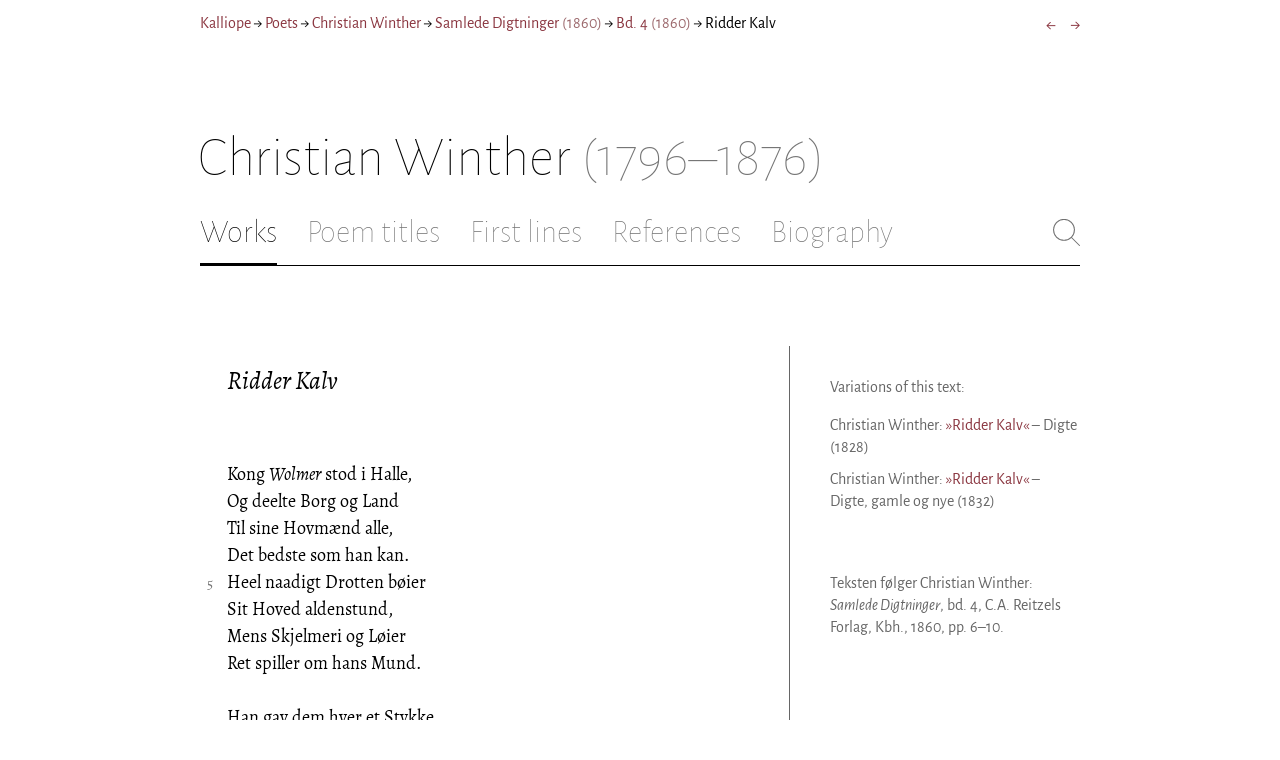

--- FILE ---
content_type: text/html; charset=utf-8
request_url: https://kalliope.org/en/text/winther2018090603
body_size: 10562
content:
<!DOCTYPE html><html lang="en"><head><meta charSet="UTF-8" class="next-head"/><title class="next-head">Christian Winther: “Ridder Kalv” from Samlede Digtninger (1860)</title><meta name="description" content="Kalliope er en database indeholdende ældre dansk lyrik samt biografiske oplysninger om danske digtere. Målet er intet mindre end at samle hele den ældre danske lyrik, men indtil videre indeholder Kalliope et forhåbentligt repræsentativt, og stadigt voksende, udvalg af den danske digtning." class="next-head"/><meta name="viewport" content="width=device-width, initial-scale=1" class="next-head"/><link rel="icon" sizes="180x180" href="/apple-touch-icon-180x180.png" class="next-head"/><link rel="apple-touch-icon" href="/apple-touch-icon.png" class="next-head"/><link rel="apple-touch-icon" sizes="180x180" href="/apple-touch-icon-180x180.png" class="next-head"/><link rel="apple-touch-icon" sizes="152x152" href="/apple-touch-icon-152x152.png" class="next-head"/><link rel="apple-touch-icon" sizes="120x120" href="/apple-touch-icon-120x120.png" class="next-head"/><link rel="apple-touch-icon" sizes="76x76" href="/apple-touch-icon-76x76.png" class="next-head"/><link rel="apple-touch-icon" sizes="60x60" href="/apple-touch-icon-60x60.png" class="next-head"/><link rel="mask-icon" href="/static/favicon-mask.svg" color="black" class="next-head"/><link rel="icon" href="/favicon.ico" class="next-head"/><link rel="manifest" href="/manifest.json" class="next-head"/><link rel="canonical" href="https://kalliope.org/en/text/winther2018090603" class="next-head"/><link rel="alternate" hrefLang="da" href="https://kalliope.org/da/text/winther2018090603" class="next-head"/><link rel="alternate" hrefLang="en" href="https://kalliope.org/en/text/winther2018090603" class="next-head"/><meta name="theme-color" content="rgb(139, 56, 65)" class="next-head"/><meta property="og:title" content="Christian Winther" class="next-head"/><meta property="og:description" content="Kalliope er en database indeholdende ældre dansk lyrik samt biografiske oplysninger om danske digtere. Målet er intet mindre end at samle hele den ældre danske lyrik, men indtil videre indeholder Kalliope et forhåbentligt repræsentativt, og stadigt voksende, udvalg af den danske digtning." class="next-head"/><meta name="twitter:site" content="@kalliope_org" class="next-head"/><meta name="twitter:card" content="summary" class="next-head"/><meta name="twitter:image" content="/static/images/winther/social/winther.jpg" class="next-head"/><meta property="og:image" content="/static/images/winther/social/winther.jpg" class="next-head"/><meta property="og:image:width" content="600" class="next-head"/><meta property="og:site_name" content="Kalliope" class="next-head"/><meta property="og:type" content="website" class="next-head"/><meta property="og:url" content="https://kalliope.org/en/text/winther2018090603" class="next-head"/><link rel="preload" href="/_next/static/mxEy7meYALKj_HuhxfpBD/pages/text.js" as="script"/><link rel="preload" href="/_next/static/mxEy7meYALKj_HuhxfpBD/pages/_app.js" as="script"/><link rel="preload" href="/_next/static/mxEy7meYALKj_HuhxfpBD/pages/_error.js" as="script"/><link rel="preload" href="/_next/static/runtime/webpack-651784792ab42d5aff44.js" as="script"/><link rel="preload" href="/_next/static/chunks/commons.1832025910341bc8d273.js" as="script"/><link rel="preload" href="/_next/static/runtime/main-c8478016ba2d2b222a21.js" as="script"/><style id="__jsx-1734796643">.workname.jsx-1734796643 .title.cursive{font-style:italic;}
.workname .lighter{color:#767676 !important;}
a .workname .lighter{color:#9C686C !important;}</style><style id="__jsx-2854609158">nav.jsx-2854609158{display:-webkit-box;display:-webkit-flex;display:-ms-flexbox;display:flex;-webkit-flex-wrap:wrap;-ms-flex-wrap:wrap;flex-wrap:wrap;}
nav.jsx-2854609158>div{-webkit-flex-shrink:1;-ms-flex-negative:1;flex-shrink:1;padding:4px 0px;}
.nav-container.jsx-2854609158{margin-top:10px;margin-bottom:80px;width:100%;display:-webkit-box;display:-webkit-flex;display:-ms-flexbox;display:flex;-webkit-box-pack:justify;-webkit-justify-content:space-between;-ms-flex-pack:justify;justify-content:space-between;font-size:16px;font-weight:400;}
@media (max-width:480px){.right-side.jsx-2854609158{display:none;}}
@media print{.nav-container.jsx-2854609158{display:none;}}</style><style id="__jsx-383098445">.heading.jsx-383098445{margin-bottom:30px;}
.heading.jsx-383098445 h1{margin:0;width:100%;padding-top:10px;line-height:56px;font-size:56px;font-weight:100;margin-left:-2px;-webkit-transition:font-size 0.2s;transition:font-size 0.2s;}
.heading.jsx-383098445 h1 .lighter{color:#757575;}
@media (max-width:480px){.heading.jsx-383098445 h1{padding-top:10px;line-height:40px;font-size:40px;}}
@media print{.heading.jsx-383098445 h1{font-size:24px;border-bottom:1px solid #888;}.heading.jsx-383098445{margin-bottom:40px;}}</style><style id="__jsx-3629733352">.tabs-container.jsx-3629733352{display:-webkit-box;display:-webkit-flex;display:-ms-flexbox;display:flex;-webkit-box-pack:justify;-webkit-justify-content:space-between;-ms-flex-pack:justify;justify-content:space-between;border-bottom:1px solid black;margin-bottom:80px;margin-top:30px;-webkit-box-flex:1;-webkit-flex-grow:1;-ms-flex-positive:1;flex-grow:1;}
.svg-container{-webkit-flex-basis:28px;-ms-flex-preferred-size:28px;flex-basis:28px;-webkit-flex-shrink:1;-ms-flex-negative:1;flex-shrink:1;-webkit-align-self:flex-start;-ms-flex-item-align:start;align-self:flex-start;-webkit-transition:flex-basis 0.2s;transition:flex-basis 0.2s;}
.leftside{width:100%;overflow:scroll;margin-right:10px;-webkit-scrollbar-width:none;-moz-scrollbar-width:none;-ms-scrollbar-width:none;scrollbar-width:none;}
.leftside::-webkit-scrollbar{display:none;}
.search-field{font-size:32px;line-height:32px;width:100%;border:0;padding:0;margin:0;outline:0;font-weight:100;font-family:inherit;-webkit-transition:font-size 0.2s,line-height:0.2s;transition:font-size 0.2s,line-height:0.2s;caret-color:black;}
.searchfield-container{width:100%;padding-bottom:10px;}
.tabs>.tab{display:inline-block;margin-right:30px;border-bottom:2px solid transparent;padding-bottom:15px;-webkit-transition:margin-right 0.2s;transition:margin-right 0.2s;white-space:nowrap;}
.tabs>.tab h2{margin:0;padding:0;line-height:32px;font-size:32px;font-weight:100;-webkit-transition:font-size 0.2s,line-height:0.2s;transition:font-size 0.2s,line-height:0.2s;}
.tabs>.tab.selected{border-bottom:2px solid black;}
.tabs .tab.selected a{color:black;}
.tabs>.tab a{color:#707070;}
@media (max-width:480px){.tabs>.tab{margin-right:10px;}.tabs>.tab h2{font-size:26px !important;line-height:26px;}.svg-container{-webkit-flex-basis:26px;-ms-flex-preferred-size:26px;flex-basis:26px;}.search-field{font-size:26px;line-height:26px;}.searchfield-container{padding-bottom:9px;}form{margin:0;padding:0;}}
@media print{.tabs-container.jsx-3629733352{display:none;}}</style><style id="__jsx-4249389010">div.bladrer.jsx-4249389010{display:none;}
@media (max-width:480px){div.bladrer.jsx-4249389010{display:block;position:absolute;left: -20px; width:40px;bottom:0;top:0;}}</style><style id="__jsx-1776105513">div.bladrer.jsx-1776105513{display:none;}
@media (max-width:480px){div.bladrer.jsx-1776105513{display:block;position:absolute;right: -20px; width:40px;bottom:0;top:0;}}</style><style id="__jsx-280603985">.text-heading.jsx-280603985 h2{line-height:1.6;font-size:1.4em;font-weight:normal;font-style:italic;margin:0;padding:0;}
.text-heading.jsx-280603985 h4{font-size:1.05em;line-height:1.6;font-weight:normal;margin:0;padding:0;}
.text-heading.jsx-280603985{margin-bottom:60px;}
.text-heading.poem.jsx-280603985{margin-left:1.5em;}</style><style id="__jsx-531762627">.line-with-num::before{content:attr(data-num);color:#767676;margin-right:1em;width:1.5em;font-size:0.8em;text-align:right;display:inline-block;margin-left:-2.5em;vertical-align:top;margin-top:0.25em;}
.poem-line.with-margin-text::before{content:attr(data-num);color:black;margin-right:1em;width:1.5em;font-size:1em;text-align:right;display:inline-block;margin-left:-2.5em;vertical-align:top;margin-top:0;}
.line-with-num{margin-left:1.5em;}
.prose-paragraph{-webkit-hyphens:auto;-moz-hyphens:auto;-ms-hyphens:auto;hyphens:auto;}
.block.small{font-size:1rem;line-height:1.45rem;}
.block.small .line-with-num::before{margin-top:0;font-size:0.8rem;}
.block{display:inline-block;}
.highlighted-line{background-color:rgb(253,246,227);margin-left:1em;padding-left:0.5em;margin-right:-0.5em;padding-right:0.5em;margin-top:-0.08em;padding-top:0.08em;margin-bottom:-0.08em;padding-bottom:0.08em;border-left:1px solid rgb(238,232,213);border-right:1px solid rgb(238,232,213);}
.first-highlighted-line{border-top:1px solid rgb(238,232,213);}
.poem-hr{line-height:4px !important;padding-bottom:3px;margin-left:0 !important;}
.last-highlighted-line{border-bottom:1px solid rgb(238,232,213);}
.inner-poem-line{display:inline-block;width:calc(100%-7em);margin-left:7em;text-indent:-7em;}
.inner-prose-line{display:inline-block;width:calc(100%);}
.right-aligned-text{text-align:right;width:100%;text-indent:0;margin-left:0;}
.centered-text{text-align:center;width:100%;text-indent:0;margin-left:0;}
.right-aligned-prose-text{text-align:right;}
.centered-prose-text{text-align:center;}
.half-height-blank{line-height:0.8;}
.text-two-columns div:first-child{border-right:1px solid black;padding-right:10px;}
.text-two-columns div:last-child{padding-left:10px;}
.blockquote{margin-left:null;margin-right:null;font-size:null;}</style><style id="__jsx-2315772527">.text-content{font-family:'Alegreya',serif;line-height:1.5;font-size:1em;display:inline-block;}
.text-content sc{font-family:'Alegreya SC';}
@media print{.jsx-2315772527{font-size:8pt;line-height:1.5;}}</style><style id="__jsx-4141020501">div.sidebar-note.jsx-4141020501{margin-bottom:10px;-webkit-hyphens:auto;-moz-hyphens:auto;-ms-hyphens:auto;hyphens:auto;}
div.sidebar-note.print-only.jsx-4141020501{display:none;}
@media print{div.sidebar-note.print-only.jsx-4141020501{display:block;}div.sidebar-note.jsx-4141020501{margin-bottom:10px;}div.sidebar-note.sidebar-note-credits.jsx-4141020501{display:none;}}</style><style id="__jsx-3206819046">div.footnotes.jsx-3206819046{margin-top:0;-webkit-hyphens:auto;-moz-hyphens:auto;-ms-hyphens:auto;hyphens:auto;}
.footnote{display:-webkit-box;display:-webkit-flex;display:-ms-flexbox;display:flex;-webkit-align-items:flex-start;-webkit-box-align:flex-start;-ms-flex-align:flex-start;align-items:flex-start;width:100%;margin-left:-5px;}
.footnote .footnote-num{-webkit-flex-basis:20px;-ms-flex-preferred-size:20px;flex-basis:20px;-webkit-box-flex:0;-webkit-flex-grow:0;-ms-flex-positive:0;flex-grow:0;-webkit-flex-shrink:0;-ms-flex-negative:0;flex-shrink:0;text-align:right;padding-right:7px;}
.footnote .footnote-num a{color:#666;}
.footnote .footnote-text{-webkit-box-flex:1;-webkit-flex-grow:1;-ms-flex-positive:1;flex-grow:1;}</style><style id="__jsx-3875072290">@media print{.variants.jsx-3875072290{display:none;}}</style><style id="__jsx-2277408485">figcaption.jsx-2277408485{margin-top:8px;font-size:16px;line-height:1.4;}</style><style id="__jsx-2540361096">div.sidebar-picture.jsx-2540361096{margin-bottom:30px;}
figure.jsx-2540361096{margin:0;}
.oval-mask.jsx-2540361096{border-radius:50%;}
img.jsx-2540361096{border:0;}
img.with-drop-shadow.jsx-2540361096{box-shadow:4px 4px 12px #888;}
img.clickable.jsx-2540361096{cursor:pointer;}
@media print{figure.jsx-2540361096{display:none;}}</style><style id="__jsx-1495697834">div.sidebar-pictures.jsx-1495697834{display:-webkit-box;display:-webkit-flex;display:-ms-flexbox;display:flex;-webkit-flex-direction:column;-ms-flex-direction:column;flex-direction:column;}
@media print{div.sidebar-pictures.jsx-1495697834{display:none;}}
@media (max-width:760px){div.sidebar-pictures.jsx-1495697834{-webkit-flex-direction:row;-ms-flex-direction:row;flex-direction:row;-webkit-flex-wrap:wrap;-ms-flex-wrap:wrap;flex-wrap:wrap;-webkit-box-pack:justify;-webkit-justify-content:space-between;-ms-flex-pack:justify;justify-content:space-between;-webkit-align-items:start;-webkit-box-align:start;-ms-flex-align:start;align-items:start;}div.sidebar-pictures.jsx-1495697834>*{-webkit-flex-basis:47%;-ms-flex-preferred-size:47%;flex-basis:47%;-webkit-box-flex:0;-webkit-flex-grow:0;-ms-flex-positive:0;flex-grow:0;}}</style><style id="__jsx-3196728455">div.sidebar-spl.jsx-3196728455{width:100%;display:-webkit-box;display:-webkit-flex;display:-ms-flexbox;display:flex;}
div.sidebar-spl.jsx-3196728455>div:first-child{-webkit-box-flex:1;-webkit-flex-grow:1;-ms-flex-positive:1;flex-grow:1;padding:0 40px 0 0;}
div.sidebar-spl.jsx-3196728455>aside:last-child{-webkit-flex-shrink:0;-ms-flex-negative:0;flex-shrink:0;width:250px;padding:0 0 0 40px;line-height:1.5;border-left:1px solid #666;color:#666;font-size:16px;line-height:1.4;}
div.sidebar-spl.empty.jsx-3196728455>div:first-child{padding-right:0;}
div.sidebar-spl.empty.jsx-3196728455>aside:last-child{border-left:none;}
@media (max-width:767px){div.sidebar-spl.jsx-3196728455>aside:last-child{width:200px;}}
@media (max-width:767px),print{div.sidebar-spl.jsx-3196728455{-webkit-flex-direction:column;-ms-flex-direction:column;flex-direction:column;}div.sidebar-spl.jsx-3196728455>div:first-child{padding:0;}div.sidebar-spl.jsx-3196728455>aside:last-child{margin-top:30px;border-top:1px solid #666;border-left:0;width:100%;padding:20px 0 0 0;}div.sidebar-spl.reverse-split.jsx-3196728455>div:first-child{padding-top:40px;-webkit-order:2;-ms-flex-order:2;order:2;}div.sidebar-spl.reverse-split.jsx-3196728455>aside:last-child{-webkit-order:1;-ms-flex-order:1;order:1;border-top:none;border-bottom:1px solid #666;border-left:0;width:100%;padding:0 0 10px 0;}}</style><style id="__jsx-1045506694">@font-face{font-family:'Alegreya';font-style:italic;font-weight:400;font-display:fallback;src:local('Alegreya Italic'),local('Alegreya-Italic'), url(https://fonts.gstatic.com/s/alegreya/v13/4UaHrEBBsBhlBjvfkSLkx60.ttf) format('truetype');}
@font-face{font-family:'Alegreya';font-style:italic;font-weight:700;font-display:fallback;src:local('Alegreya Bold Italic'),local('Alegreya-BoldItalic'), url(https://fonts.gstatic.com/s/alegreya/v13/4UaErEBBsBhlBjvfkSLk_xHMwps.ttf) format('truetype');}
@font-face{font-family:'Alegreya';font-style:normal;font-weight:400;font-display:fallback;src:local('Alegreya Regular'),local('Alegreya-Regular'), url(https://fonts.gstatic.com/s/alegreya/v13/4UaBrEBBsBhlBjvfkRLm.ttf) format('truetype');}
@font-face{font-family:'Alegreya';font-style:normal;font-weight:700;font-display:fallback;src:local('Alegreya Bold'),local('Alegreya-Bold'), url(https://fonts.gstatic.com/s/alegreya/v13/4UaGrEBBsBhlBjvfkSpa4o3J.ttf) format('truetype');}
@font-face{font-family:'Alegreya SC';font-style:normal;font-weight:400;font-display:fallback;src:local('Alegreya SC Regular'),local('AlegreyaSC-Regular'), url(https://fonts.gstatic.com/s/alegreyasc/v11/taiOGmRtCJ62-O0HhNEa-a6o.ttf) format('truetype');}
@font-face{font-family:'Alegreya Sans';font-style:italic;font-weight:400;font-display:fallback;src:local('Alegreya Sans Italic'),local('AlegreyaSans-Italic'), url(https://fonts.gstatic.com/s/alegreyasans/v10/5aUt9_-1phKLFgshYDvh6Vwt7V9tuA.ttf) format('truetype');}
@font-face{font-family:'Alegreya Sans';font-style:italic;font-weight:700;font-display:fallback;src:local('Alegreya Sans Bold Italic'), local('AlegreyaSans-BoldItalic'), url(https://fonts.gstatic.com/s/alegreyasans/v10/5aUo9_-1phKLFgshYDvh6Vwt7V9VBEh2jg.ttf) format('truetype');}
@font-face{font-family:'Alegreya Sans';font-style:normal;font-weight:300;font-display:fallback;src:local('Alegreya Sans Light'),local('AlegreyaSans-Light'), url(https://fonts.gstatic.com/s/alegreyasans/v10/5aUu9_-1phKLFgshYDvh6Vwt5fFPmE0.ttf) format('truetype');}
@font-face{font-family:'Alegreya Sans';font-style:normal;font-weight:400;font-display:fallback;src:local('Alegreya Sans Regular'),local('AlegreyaSans-Regular'), url(https://fonts.gstatic.com/s/alegreyasans/v10/5aUz9_-1phKLFgshYDvh6Vwt3V0.ttf) format('truetype');}
@font-face{font-family:'Alegreya Sans';font-style:normal;font-weight:700;font-display:fallback;src:local('Alegreya Sans Bold'),local('AlegreyaSans-Bold'), url(https://fonts.gstatic.com/s/alegreyasans/v10/5aUu9_-1phKLFgshYDvh6Vwt5eFImE0.ttf) format('truetype');}
@font-face{font-family:'Alegreya Sans';font-style:normal;font-weight:100;font-display:fallback;src:local('Alegreya Sans Thin'),local('AlegreyaSans-Thin'), url(https://fonts.gstatic.com/s/alegreyasans/v10/5aUt9_-1phKLFgshYDvh6Vwt5TltuA.ttf) format('truetype');}
body{margin:0;font-family:'Alegreya Sans',sans-serif;box-sizing:border-box;font-size:18px;height:150px;-webkit-tap-highlight-color:hsla(353, 20%, 85%, 1);}
.small-caps{font-family:'Alegreya SC';}
a{color:hsla(353, 43%, 38%, 1);-webkit-text-decoration:none;text-decoration:none;}
a .lighter{color:#9C686C;}
@media print{a{color:black;}body{font-size:9pt;}}</style><style id="__jsx-2777487723">div.jsx-2777487723{max-width:880px;margin:0px auto;padding:0 20px;}</style><style>body { margin: 0 } /* custom! */</style></head><body><div id="__next"><div><div class="jsx-2777487723"><div class="jsx-2854609158 nav-container"><nav class="jsx-2854609158"><div><a href="/en/">Kalliope</a></div><div> → </div><div><a href="/en/poets/dk/name">Poets</a></div><div> → </div><div><a href="/en/works/winther"><span class="poetname"><span class="name">Christian Winther</span></span></a></div><div> → </div><div><a href="/en/work/winther/1860"><span class="jsx-1734796643 workname"><span class="title"><span>Samlede Digtninger</span> </span><span class="lighter"><span>(<!-- -->1860<!-- -->)</span> </span></span></a></div><div> → </div><div><a href="/en/work/winther/1860-4"><span class="jsx-1734796643 workname"><span class="title"><span>Bd. 4</span> </span><span class="lighter"><span>(<!-- -->1860<!-- -->)</span> </span></span></a></div><div> → </div><div>Ridder Kalv</div></nav><div class="jsx-2854609158 right-side"><div style="display:flex;padding:4px 0"><div style="margin-left:16px;font-size:18px"><a title="Sangeren søger sin Elskte" href="/en/text/winther2018090602">←</a></div><div style="margin-left:16px;font-size:18px"><a title="Kongen og Skipperen" href="/en/text/winther2018090604">→</a></div></div></div></div><div class="jsx-383098445 heading"><h1 class="jsx-383098445"><span class="poetname"><span class="name">Christian Winther</span><span class="lighter" style="white-space:nowrap"> <!-- -->(1796–1876)</span></span></h1></div><div class="jsx-3629733352 tabs-container"><div class="leftside"><nav class="tabs" style="display:flex"><div class="tab selected"><a href="/en/works/winther"><h2>Works</h2></a></div><div class="tab"><a href="/en/texts/winther/titles"><h2>Poem titles</h2></a></div><div class="tab"><a href="/en/texts/winther/first"><h2>First lines</h2></a></div><div class="tab"><a href="/en/mentions/winther"><h2>References</h2></a></div><div class="tab"><a href="/en/bio/winther"><h2>Biography</h2></a></div></nav><div class="searchfield-container" style="display:none"><div style="display:flex"><div style="flex-grow:1"><form><label for="search-field-id" style="display:none">Søg</label><input id="search-field-id" title="Search Kalliope&#x27;s English collection" class="search-field" placeholder="Search Kalliope&#x27;s English collection"/></form></div><div class="svg-container" style="cursor:pointer"><svg viewBox="0 -5 48 53" width="100%" height="100%"><line style="fill:none;stroke:black;stroke-linecap:round;stroke-linejoin:round;stroke-width:1px" x1="38" y1="38" x2="4" y2="4" vector-effect="non-scaling-stroke"></line><line style="fill:none;stroke:black;stroke-linecap:round;stroke-linejoin:round;stroke-width:1px" x1="38" y1="4" x2="4" y2="38" vector-effect="non-scaling-stroke"></line></svg></div></div></div></div><div style="align-self:flex-start" class="jsx-3629733352 svg-container"><span style="cursor:pointer" class="jsx-3629733352"><svg viewBox="0 -5 48 53" width="100%" height="100%"><ellipse style="fill:none;stroke:#707070;stroke-linecap:round;stroke-linejoin:round;stroke-width:1px" cx="19.55" cy="19.5" rx="18.55" ry="18.5" vector-effect="non-scaling-stroke"></ellipse><line style="fill:none;stroke:#707070;stroke-linecap:round;stroke-linejoin:round;stroke-width:1px" x1="47" x2="32.96" y1="47" y2="33" stroke-width="0.5" vector-effect="non-scaling-stroke"></line></svg></span></div></div><div class="jsx-3196728455 sidebar-spl"><div><article style="position:relative" class="jsx-2315772527"><div title="Gå til Sangeren søger sin Elskte" class="jsx-4249389010 bladrer"></div><div title="Gå til Kongen og Skipperen" class="jsx-1776105513 bladrer"></div><div style="margin-left:1.5em" class="jsx-2315772527 text-content"><div class="jsx-280603985 text-heading"><div><div style="margin-bottom:15px"></div><div style="margin-bottom:15px"><h2 class="jsx-280603985"><span class="textname">Ridder Kalv</span></h2></div><div></div></div></div></div><div class="jsx-2315772527"><div class="text-content"><div><div lang="da" class="jsx-531762627 block  "><div class=" line-with-num poem-line"><div class=" inner-poem-line">Kong <i>Wolmer</i> stod i Halle,</div></div><div class=" line-with-num poem-line"><div class=" inner-poem-line">Og deelte Borg og Land</div></div><div class=" line-with-num poem-line"><div class=" inner-poem-line">Til sine Hovmænd alle,</div></div><div class=" line-with-num poem-line"><div class=" inner-poem-line">Det bedste som han kan.</div></div><div class=" line-with-num poem-line" data-num="5"><div class=" inner-poem-line">Heel naadigt Drotten bøier</div></div><div class=" line-with-num poem-line"><div class=" inner-poem-line">Sit Hoved aldenstund,</div></div><div class=" line-with-num poem-line"><div class=" inner-poem-line">Mens Skjelmeri og Løier</div></div><div class=" line-with-num poem-line"><div class=" inner-poem-line">Ret spiller om hans Mund.</div></div><div class=" line-with-num poem-line"><div class=" inner-poem-line"><br/></div></div><div class=" line-with-num poem-line"><div class=" inner-poem-line">Han gav dem hver et Stykke,</div></div><div class=" line-with-num poem-line" data-num="10"><div class=" inner-poem-line">Og lagde Skjemt dertil;</div></div><div class=" line-with-num poem-line"><div class=" inner-poem-line">De priste deres Lykke,</div></div><div class=" line-with-num poem-line"><div class=" inner-poem-line">Og takked ham med Smiil.</div></div><div class=" line-with-num poem-line"><div class=" inner-poem-line">Den nordre Stump af Landet</div></div><div class=" line-with-num poem-line"><div class=" inner-poem-line">Han gav til <i>Eske Brok</i>,</div></div><div class=" line-with-num poem-line" data-num="15"><div class=" inner-poem-line">Han sagde: „Kryb i Sandet,</div></div><div class=" line-with-num poem-line"><div class=" inner-poem-line">Da har du Huusly nok.”</div></div><div class=" line-with-num poem-line"><div class=" inner-poem-line"><br/></div></div><div class=" line-with-num poem-line"><div class=" inner-poem-line">„Hvor <i>Ræv</i> og <i>Ulv</i> skal bygge,</div></div><div class=" line-with-num poem-line"><div class=" inner-poem-line">Der trives sjelden <i>Gaas</i>,</div></div><div class=" line-with-num poem-line"><div class=" inner-poem-line">Og derfor skal I rykke</div></div><div class=" line-with-num poem-line" data-num="20"><div class=" inner-poem-line">Hver i sin egen Baas.</div></div><div class=" line-with-num poem-line"><div class=" inner-poem-line">Men liden <i>Morten Due</i>,</div></div><div class=" line-with-num poem-line"><div class=" inner-poem-line">Flyv kjønt til <i>Aalholm</i> op.</div></div><div class=" line-with-num poem-line"><div class=" inner-poem-line">Sid der paa grønne Tue,</div></div><div class=" line-with-num poem-line"><div class=" inner-poem-line">Og byg i Bøgens Top!</div></div><div class=" line-with-num poem-line"><div class=" inner-poem-line"><br/></div></div><div class=" line-with-num poem-line" data-num="25"><div class=" inner-poem-line">Hvor skal vi <i>Galten</i> sætte?</div></div><div class=" line-with-num poem-line"><div class=" inner-poem-line">I <i>Krogen</i> kan han boe!</div></div><div class=" line-with-num poem-line"><div class=" inner-poem-line">I hedder <i>Høg</i> med Rette,</div></div><div class=" line-with-num poem-line"><div class=" inner-poem-line">I har saa hvas en Klo;</div></div><div class=" line-with-num poem-line"><div class=" inner-poem-line">Søhanerne I gribe</div></div><div class=" line-with-num poem-line" data-num="30"><div class=" inner-poem-line">Ud fra det sikkre Næs! —</div></div><div class=" line-with-num poem-line"><div class=" inner-poem-line">Til <i>Kalv</i> jeg giver <i>Ribe</i>,</div></div><div class=" line-with-num poem-line"><div class=" inner-poem-line">Der kan han gaae paa Græs.”</div></div><div class=" line-with-num poem-line"><div class=" inner-poem-line"><br/></div></div><div class=" line-with-num poem-line"><div class=" inner-poem-line">Men Ridder <i>Kalv</i> blev arrig,</div></div><div class=" line-with-num poem-line"><div class=" inner-poem-line">Han smadsked med sin Mund:</div></div><div class=" line-with-num poem-line" data-num="35"><div class=" inner-poem-line">„Den Mundfuld den var karrig,</div></div><div class=" line-with-num poem-line"><div class=" inner-poem-line">Guds Død! er jeg en Hund?”</div></div><div class=" line-with-num poem-line"><div class=" inner-poem-line">Han daskede paa Sværdet,</div></div><div class=" line-with-num poem-line"><div class=" inner-poem-line">Som slingred ved hans Laar:</div></div><div class=" line-with-num poem-line"><div class=" inner-poem-line">„Jeg springer over Gjerdet,</div></div><div class=" line-with-num poem-line" data-num="40"><div class=" inner-poem-line">Og til de Tydske gaaer!”</div></div><div class=" line-with-num poem-line"><div class=" inner-poem-line"><br/></div></div><div class=" line-with-num poem-line"><div class=" inner-poem-line">Han svang sig paa sin Fole,</div></div><div class=" line-with-num poem-line"><div class=" inner-poem-line">Og lod til Holsteen staae,</div></div><div class=" line-with-num poem-line"><div class=" inner-poem-line">Den hele Rideskole</div></div><div class=" line-with-num poem-line"><div class=" inner-poem-line">Maa Horset gjennemgaee.</div></div><div class=" line-with-num poem-line" data-num="45"><div class=" inner-poem-line">Der meldte sig den Gjæve</div></div><div class=" line-with-num poem-line"><div class=" inner-poem-line">I Vredens vilde Ruus:</div></div><div class=" line-with-num poem-line"><div class=" inner-poem-line">„Hvad synes I, Hr. Greve!</div></div><div class=" line-with-num poem-line"><div class=" inner-poem-line">Om mig og Riberhuus?”</div></div><div class=" line-with-num poem-line"><div class=" inner-poem-line"><br/></div></div><div class=" line-with-num poem-line"><div class=" inner-poem-line">Grev <i>Gerhard</i> fra sit Sæde</div></div><div class=" line-with-num poem-line" data-num="50"><div class=" inner-poem-line">Sig reiste da paa Stand,</div></div><div class=" line-with-num poem-line"><div class=" inner-poem-line">Han tog med Hjertens Glæde</div></div><div class=" line-with-num poem-line"><div class=" inner-poem-line">Imod den danske Mand;</div></div><div class=" line-with-num poem-line"><div class=" inner-poem-line">Han gav ham tvende Slotte,</div></div><div class=" line-with-num poem-line"><div class=" inner-poem-line">Dertil det røde Guld,</div></div><div class=" line-with-num poem-line" data-num="55"><div class=" inner-poem-line">Saa Ridderen vel maatte</div></div><div class=" line-with-num poem-line"><div class=" inner-poem-line">Ham vorde troe og huld.</div></div><div class=" line-with-num poem-line"><div class=" inner-poem-line"><br/></div></div><div class=" line-with-num poem-line"><div class=" inner-poem-line">Men Vreden svandt, og Anger</div></div><div class=" line-with-num poem-line"><div class=" inner-poem-line">Tog Huus udi hans Bryst,</div></div><div class=" line-with-num poem-line"><div class=" inner-poem-line">Hans Falk og Hest og Sanger</div></div><div class=" line-with-num poem-line" data-num="60"><div class=" inner-poem-line">Var ham ei meer til Lyst.</div></div><div class=" line-with-num poem-line"><div class=" inner-poem-line">Med Rynker over Panden</div></div><div class=" line-with-num poem-line"><div class=" inner-poem-line">Han sidder taus og tør,</div></div><div class=" line-with-num poem-line"><div class=" inner-poem-line">Det Randersøl i Kanden,</div></div><div class=" line-with-num poem-line"><div class=" inner-poem-line">Det glider ei som før.</div></div><div class=" line-with-num poem-line"><div class=" inner-poem-line"><br/></div></div><div class=" line-with-num poem-line" data-num="65"><div class=" inner-poem-line">Kong <i>Wolmer</i> sad i Halle,</div></div><div class=" line-with-num poem-line"><div class=" inner-poem-line">En Qvæld paa Koldinghuus</div></div><div class=" line-with-num poem-line"><div class=" inner-poem-line">Med sine Hovmænd alle,</div></div><div class=" line-with-num poem-line"><div class=" inner-poem-line">Og tømte gyldne Kruus,</div></div><div class=" line-with-num poem-line"><div class=" inner-poem-line">Da skraaler høit Drabanten,</div></div><div class=" line-with-num poem-line" data-num="70"><div class=" inner-poem-line">Som foran Salen staaer:</div></div><div class=" line-with-num poem-line"><div class=" inner-poem-line">„Nu kommer saa min Sandten</div></div><div class=" line-with-num poem-line"><div class=" inner-poem-line">Hr. Ridder <i>Kalv</i> i Gaard.”</div></div><div class=" line-with-num poem-line"><div class=" inner-poem-line"><br/></div></div><div class=" line-with-num poem-line"><div class=" inner-poem-line">Ind traadte han i Salen</div></div><div class=" line-with-num poem-line"><div class=" inner-poem-line">Med hjerteknuste Blik;</div></div><div class=" line-with-num poem-line" data-num="75"><div class=" inner-poem-line">Heel dirrende var Talen,</div></div><div class=" line-with-num poem-line"><div class=" inner-poem-line">Meer krøb han, end han gik;</div></div><div class=" line-with-num poem-line"><div class=" inner-poem-line">Han neied sig med Smerte,</div></div><div class=" line-with-num poem-line"><div class=" inner-poem-line">Og kyssed Kongens Slæb,</div></div><div class=" line-with-num poem-line"><div class=" inner-poem-line">Han var saa flau om Hjerte,</div></div><div class=" line-with-num poem-line" data-num="80"><div class=" inner-poem-line">Og han var bleg om Næb.</div></div><div class=" line-with-num poem-line"><div class=" inner-poem-line"><br/></div></div><div class=" line-with-num poem-line"><div class=" inner-poem-line">„Hr. Konge! vær mig naadig!</div></div><div class=" line-with-num poem-line"><div class=" inner-poem-line">Min Daad den var jo fræk,</div></div><div class=" line-with-num poem-line"><div class=" inner-poem-line">Og jeg var altfor graadig,</div></div><div class=" line-with-num poem-line"><div class=" inner-poem-line">Derfor løb jeg jo væk;</div></div><div class=" line-with-num poem-line" data-num="85"><div class=" inner-poem-line">Men jeg har ikke sovet</div></div><div class=" line-with-num poem-line"><div class=" inner-poem-line">I Holsteen, skal I see,</div></div><div class=" line-with-num poem-line"><div class=" inner-poem-line">Jeg bringer næst mit Hoved,</div></div><div class=" line-with-num poem-line"><div class=" inner-poem-line">Jer stolte Slotte tre.”</div></div><div class=" line-with-num poem-line"><div class=" inner-poem-line"><br/></div></div><div class=" line-with-num poem-line"><div class=" inner-poem-line">Sit Ansigt Drotten bøier,</div></div><div class=" line-with-num poem-line" data-num="90"><div class=" inner-poem-line">Og tier aldenstund,</div></div><div class=" line-with-num poem-line"><div class=" inner-poem-line">Mens Skjelmeri og Løier</div></div><div class=" line-with-num poem-line"><div class=" inner-poem-line">Sig kruser om hans Mund.</div></div><div class=" line-with-num poem-line"><div class=" inner-poem-line">Han rakte Fredspokalen</div></div><div class=" line-with-num poem-line"><div class=" inner-poem-line">Ham med sin egen Haand;</div></div><div class=" line-with-num poem-line" data-num="95"><div class=" inner-poem-line">Saa treen han frem i Salen,</div></div><div class=" line-with-num poem-line"><div class=" inner-poem-line">Og trak paa Smilebaand.</div></div><div class=" line-with-num poem-line"><div class=" inner-poem-line"><br/></div></div><div class=" line-with-num poem-line"><div class=" inner-poem-line">„Og hør, I Hovmænd kjære!</div></div><div class=" line-with-num poem-line"><div class=" inner-poem-line">Hvad jeg nu sige vil;</div></div><div class=" line-with-num poem-line"><div class=" inner-poem-line">Den <i>Kalv</i> er, paa min Ære!</div></div><div class=" line-with-num poem-line" data-num="100"><div class=" inner-poem-line">Dog værd at lægge til.</div></div><div class=" line-with-num poem-line"><div class=" inner-poem-line">Som Kalv han løb fra Baasen,</div></div><div class=" line-with-num poem-line"><div class=" inner-poem-line">Men som en mægtig Ko</div></div><div class=" line-with-num poem-line"><div class=" inner-poem-line">Han hjemad satte Kaasen</div></div><div class=" line-with-num poem-line"><div class=" inner-poem-line">Med stærke Kalve to.”</div></div><div class=" line-with-num poem-line"><div class=" inner-poem-line"><br/></div></div></div></div></div></div></article></div><aside><div><div style="margin-bottom:30px"><div class="jsx-4141020501 print-only sidebar-note"><div lang="da" class="jsx-531762627 block  "><div class=" prose-paragraph"><div class=" inner-prose-line">Teksten følger Christian Winther: <i>Samlede Digtninger</i>, bd. 4, C.A. Reitzels Forlag, Kbh., 1860, pp. 6–10.</div></div></div></div></div><div class="jsx-3206819046 footnotes footnotes-print-only"></div><div class="jsx-3875072290 variants"><p class="jsx-3875072290">Variations of this text:</p><div style="margin-bottom:10px"><div lang="da" class="jsx-531762627 block  "><div class=" prose-paragraph"><div class=" inner-prose-line">Christian Winther: <a href="/en/text/winther1999070514">»Ridder Kalv«</a> – Digte (1828)</div></div></div></div><div style="margin-bottom:10px"><div lang="da" class="jsx-531762627 block  "><div class=" prose-paragraph"><div class=" inner-prose-line">Christian Winther: <a href="/en/text/winther1999070514b">»Ridder Kalv«</a> – Digte, gamle og nye (1832)</div></div></div></div></div><div style="margin-top:30px"><div class="jsx-1495697834 sidebar-pictures"><div class="jsx-2540361096 sidebar-picture"><figure class="jsx-2540361096"><picture class="jsx-2540361096  with-drop-shadow clickable"><source type="" srcSet="https://kalliope.org/static/facsimiles/winther/4135818378_color/t/311-w100.jpg 100w, https://kalliope.org/static/facsimiles/winther/4135818378_color/t/311-w150.jpg 150w, https://kalliope.org/static/facsimiles/winther/4135818378_color/t/311-w200.jpg 200w, https://kalliope.org/static/facsimiles/winther/4135818378_color/t/311-w250.jpg 250w, https://kalliope.org/static/facsimiles/winther/4135818378_color/t/311-w300.jpg 300w, https://kalliope.org/static/facsimiles/winther/4135818378_color/t/311-w400.jpg 400w, https://kalliope.org/static/facsimiles/winther/4135818378_color/t/311-w500.jpg 500w, https://kalliope.org/static/facsimiles/winther/4135818378_color/t/311-w600.jpg 600w, https://kalliope.org/static/facsimiles/winther/4135818378_color/t/311-w800.jpg 800w" sizes="(max-width: 700px) 250px, 48vw"/><img src="https://kalliope.org/static/facsimiles/winther/4135818378_color/t/311-w800.jpg" width="100%" alt="" class="jsx-2540361096  with-drop-shadow clickable"/></picture><figcaption class="jsx-2277408485"><div><div><div class="jsx-2277408485"><div style="display:inline">Teksten følger Christian Winther: <i>Samlede Digtninger</i>, bd. 4, C.A. Reitzels Forlag, Kbh., 1860, pp. 6–10.</div></div></div></div></figcaption></figure></div></div></div></div></aside></div><div style="padding-bottom:70px"></div></div></div></div><script>__NEXT_DATA__ = {"props":{"pageProps":{"lang":"en","poet":{"id":"winther","country":"dk","lang":"da","type":"poet","square_portrait":"social/winther.jpg","name":{"firstname":"Christian","lastname":"Winther","fullname":"Rasmus Villads Christian Ferdinand Winther","pseudonym":null,"christened":null,"realname":null,"sortname":null},"period":{"born":{"date":"1796-07-29","place":"Fensmark","inon":"in"},"dead":{"date":"1876-12-30","place":"Paris","inon":"in"}},"has_portraits":true,"has_square_portrait":true,"has_works":true,"has_poems":true,"has_prose":true,"has_texts":true,"has_artwork":false,"has_biography":true,"has_mentions":true},"work":{"id":"1860-4","title":"Samlede Digtninger","subtitles":[[["Fjerde Bind. Romanzer og Ballader",{"num":1}]]],"toctitle":{"prefix":"Bind 4.","title":"Romanzer og Ballader"},"linktitle":"Samlede Digtninger, 4. Bind","breadcrumbtitle":"Bd. 4","year":"1860","status":"complete","type":"poetry","has_content":true,"published":"1860","parent":{"id":"1860","title":"Samlede Digtninger","subtitles":null,"toctitle":{"title":"Samlede Digtninger"},"linktitle":"Samlede Digtninger","breadcrumbtitle":"Samlede Digtninger","year":"1860","status":"complete","type":"poetry","has_content":true,"published":"1860","sources":{}},"sources":{"default":{"source":"Christian Winther: \u003ci\u003eSamlede Digtninger\u003c/i\u003e, bd. 4, C.A. Reitzels Forlag, Kbh., 1860.","facsimile":"4135818378_color","facsimilePageCount":558,"facsimilePagesOffset":306}}},"prev":{"id":"winther2018090602","title":"Sangeren søger sin Elskte"},"next":{"id":"winther2018090604","title":"Kongen og Skipperen"},"text":{"id":"winther2018090603","title":"Ridder Kalv","linktitle":"Ridder Kalv","subtitles":null,"suptitles":null,"text_type":"text","has_footnotes":0,"notes":[],"source":{"source":"Christian Winther: \u003ci\u003eSamlede Digtninger\u003c/i\u003e, bd. 4, C.A. Reitzels Forlag, Kbh., 1860.","pages":"6-10","facsimilePageCount":558,"facsimile":"4135818378_color","facsimilePages":[312,316]},"keywords":[],"refs":[],"variants":[[["Christian Winther: \u003ca poem=\"winther1999070514\"\u003e»Ridder Kalv«\u003c/a\u003e – Digte (1828)",{"html":true}]],[["Christian Winther: \u003ca poem=\"winther1999070514b\"\u003e»Ridder Kalv«\u003c/a\u003e – Digte, gamle og nye (1832)",{"html":true}]]],"pictures":[],"content_lang":"da","blocks":[{"type":"poetry","lines":[["Kong \u003ci\u003eWolmer\u003c/i\u003e stod i Halle,",{"num":1,"html":true}],["Og deelte Borg og Land",{"num":2}],["Til sine Hovmænd alle,",{"num":3}],["Det bedste som han kan.",{"num":4}],["Heel naadigt Drotten bøier",{"num":5,"displayNum":5}],["Sit Hoved aldenstund,",{"num":6}],["Mens Skjelmeri og Løier",{"num":7}],["Ret spiller om hans Mund.",{"num":8}],[""],["Han gav dem hver et Stykke,",{"num":9}],["Og lagde Skjemt dertil;",{"num":10,"displayNum":10}],["De priste deres Lykke,",{"num":11}],["Og takked ham med Smiil.",{"num":12}],["Den nordre Stump af Landet",{"num":13}],["Han gav til \u003ci\u003eEske Brok\u003c/i\u003e,",{"num":14,"html":true}],["Han sagde: „Kryb i Sandet,",{"num":15,"displayNum":15}],["Da har du Huusly nok.”",{"num":16}],[""],["„Hvor \u003ci\u003eRæv\u003c/i\u003e og \u003ci\u003eUlv\u003c/i\u003e skal bygge,",{"num":17,"html":true}],["Der trives sjelden \u003cw\u003eGaas\u003c/w\u003e,",{"num":18,"html":true}],["Og derfor skal I rykke",{"num":19}],["Hver i sin egen Baas.",{"num":20,"displayNum":20}],["Men liden \u003ci\u003eMorten Due\u003c/i\u003e,",{"num":21,"html":true}],["Flyv kjønt til \u003ci\u003eAalholm\u003c/i\u003e op.",{"num":22,"html":true}],["Sid der paa grønne Tue,",{"num":23}],["Og byg i Bøgens Top!",{"num":24}],[""],["Hvor skal vi \u003ci\u003eGalten\u003c/i\u003e sætte?",{"num":25,"displayNum":25,"html":true}],["I \u003ci\u003eKrogen\u003c/i\u003e kan han boe!",{"num":26,"html":true}],["I hedder \u003ci\u003eHøg\u003c/i\u003e med Rette,",{"num":27,"html":true}],["I har saa hvas en Klo;",{"num":28}],["Søhanerne I gribe",{"num":29}],["Ud fra det sikkre Næs! —",{"num":30,"displayNum":30}],["Til \u003ci\u003eKalv\u003c/i\u003e jeg giver \u003ci\u003eRibe\u003c/i\u003e,",{"num":31,"html":true}],["Der kan han gaae paa Græs.”",{"num":32}],[""],["Men Ridder \u003ci\u003eKalv\u003c/i\u003e blev arrig,",{"num":33,"html":true}],["Han smadsked med sin Mund:",{"num":34}],["„Den Mundfuld den var karrig,",{"num":35,"displayNum":35}],["Guds Død! er jeg en Hund?”",{"num":36}],["Han daskede paa Sværdet,",{"num":37}],["Som slingred ved hans Laar:",{"num":38}],["„Jeg springer over Gjerdet,",{"num":39}],["Og til de Tydske gaaer!”",{"num":40,"displayNum":40}],[""],["Han svang sig paa sin Fole,",{"num":41}],["Og lod til Holsteen staae,",{"num":42}],["Den hele Rideskole",{"num":43}],["Maa Horset gjennemgaee.",{"num":44}],["Der meldte sig den Gjæve",{"num":45,"displayNum":45}],["I Vredens vilde Ruus:",{"num":46}],["„Hvad synes I, Hr. Greve!",{"num":47}],["Om mig og Riberhuus?”",{"num":48}],[""],["Grev \u003ci\u003eGerhard\u003c/i\u003e fra sit Sæde",{"num":49,"html":true}],["Sig reiste da paa Stand,",{"num":50,"displayNum":50}],["Han tog med Hjertens Glæde",{"num":51}],["Imod den danske Mand;",{"num":52}],["Han gav ham tvende Slotte,",{"num":53}],["Dertil det røde Guld,",{"num":54}],["Saa Ridderen vel maatte",{"num":55,"displayNum":55}],["Ham vorde troe og huld.",{"num":56}],[""],["Men Vreden svandt, og Anger",{"num":57}],["Tog Huus udi hans Bryst,",{"num":58}],["Hans Falk og Hest og Sanger",{"num":59}],["Var ham ei meer til Lyst.",{"num":60,"displayNum":60}],["Med Rynker over Panden",{"num":61}],["Han sidder taus og tør,",{"num":62}],["Det Randersøl i Kanden,",{"num":63}],["Det glider ei som før.",{"num":64}],[""],["Kong \u003ci\u003eWolmer\u003c/i\u003e sad i Halle,",{"num":65,"displayNum":65,"html":true}],["En Qvæld paa Koldinghuus",{"num":66}],["Med sine Hovmænd alle,",{"num":67}],["Og tømte gyldne Kruus,",{"num":68}],["Da skraaler høit Drabanten,",{"num":69}],["Som foran Salen staaer:",{"num":70,"displayNum":70}],["„Nu kommer saa min Sandten",{"num":71}],["Hr. Ridder \u003ci\u003eKalv\u003c/i\u003e i Gaard.”",{"num":72,"html":true}],[""],["Ind traadte han i Salen",{"num":73}],["Med hjerteknuste Blik;",{"num":74}],["Heel dirrende var Talen,",{"num":75,"displayNum":75}],["Meer krøb han, end han gik;",{"num":76}],["Han neied sig med Smerte,",{"num":77}],["Og kyssed Kongens Slæb,",{"num":78}],["Han var saa flau om Hjerte,",{"num":79}],["Og han var bleg om Næb.",{"num":80,"displayNum":80}],[""],["„Hr. Konge! vær mig naadig!",{"num":81}],["Min Daad den var jo fræk,",{"num":82}],["Og jeg var altfor graadig,",{"num":83}],["Derfor løb jeg jo væk;",{"num":84}],["Men jeg har ikke sovet",{"num":85,"displayNum":85}],["I Holsteen, skal I see,",{"num":86}],["Jeg bringer næst mit Hoved,",{"num":87}],["Jer stolte Slotte tre.”",{"num":88}],[""],["Sit Ansigt Drotten bøier,",{"num":89}],["Og tier aldenstund,",{"num":90,"displayNum":90}],["Mens Skjelmeri og Løier",{"num":91}],["Sig kruser om hans Mund.",{"num":92}],["Han rakte Fredspokalen",{"num":93}],["Ham med sin egen Haand;",{"num":94}],["Saa treen han frem i Salen,",{"num":95,"displayNum":95}],["Og trak paa Smilebaand.",{"num":96}],[""],["„Og hør, I Hovmænd kjære!",{"num":97}],["Hvad jeg nu sige vil;",{"num":98}],["Den \u003ci\u003eKalv\u003c/i\u003e er, paa min Ære!",{"num":99,"html":true}],["Dog værd at lægge til.",{"num":100,"displayNum":100}],["Som Kalv han løb fra Baasen,",{"num":101}],["Men som en mægtig Ko",{"num":102}],["Han hjemad satte Kaasen",{"num":103}],["Med stærke Kalve to.”",{"num":104}],[""]],"options":{"fontSize":null,"marginLeft":null,"marginRight":null}}],"toc":null},"section_titles":[]}},"page":"/text","query":{"lang":"en","textId":"winther2018090603"},"buildId":"mxEy7meYALKj_HuhxfpBD"};__NEXT_LOADED_PAGES__=[];__NEXT_REGISTER_PAGE=function(r,f){__NEXT_LOADED_PAGES__.push([r, f])}</script><script async="" id="__NEXT_PAGE__/text" src="/_next/static/mxEy7meYALKj_HuhxfpBD/pages/text.js"></script><script async="" id="__NEXT_PAGE__/_app" src="/_next/static/mxEy7meYALKj_HuhxfpBD/pages/_app.js"></script><script async="" id="__NEXT_PAGE__/_error" src="/_next/static/mxEy7meYALKj_HuhxfpBD/pages/_error.js"></script><script src="/_next/static/runtime/webpack-651784792ab42d5aff44.js" async=""></script><script src="/_next/static/chunks/commons.1832025910341bc8d273.js" async=""></script><script src="/_next/static/runtime/main-c8478016ba2d2b222a21.js" async=""></script><script src="/static/register-sw.js"></script></body></html>

--- FILE ---
content_type: application/javascript; charset=UTF-8
request_url: https://kalliope.org/_next/static/mxEy7meYALKj_HuhxfpBD/pages/index.js
body_size: 5972
content:
(window.webpackJsonp=window.webpackJsonp||[]).push([[8],{177:function(e,t,n){"use strict";var r=n(0);function a(e,t){var n=Object.keys(e);if(Object.getOwnPropertySymbols){var r=Object.getOwnPropertySymbols(e);t&&(r=r.filter(function(t){return Object.getOwnPropertyDescriptor(e,t).enumerable})),n.push.apply(n,r)}return n}function o(e,t,n){return t in e?Object.defineProperty(e,t,{value:n,enumerable:!0,configurable:!0,writable:!0}):e[t]=n,e}t.a=function(e){var t=function(e){for(var t=1;t<arguments.length;t++){var n=null!=arguments[t]?arguments[t]:{};t%2?a(Object(n),!0).forEach(function(t){o(e,t,n[t])}):Object.getOwnPropertyDescriptors?Object.defineProperties(e,Object.getOwnPropertyDescriptors(n)):a(Object(n)).forEach(function(t){Object.defineProperty(e,t,Object.getOwnPropertyDescriptor(n,t))})}return e}({spacing:"15px"},e),n=t.children,i=t.spacing,l=r.Children.toArray(n),c=l.map(function(e,t){var n=t<l.length-1?{marginBottom:i}:{};return r.createElement("div",{style:n,key:t},e)});return r.createElement("div",null,c)}},18:function(e,t,n){"use strict";var r=n(1),a=n.n(r),o=n(0),i=n.n(o),l=n(12),c=n(2),s=n.n(c),u=n(178);function d(e,t){return function(e){if(Array.isArray(e))return e}(e)||function(e,t){if(!(Symbol.iterator in Object(e)||"[object Arguments]"===Object.prototype.toString.call(e)))return;var n=[],r=!0,a=!1,o=void 0;try{for(var i,l=e[Symbol.iterator]();!(r=(i=l.next()).done)&&(n.push(i.value),!t||n.length!==t);r=!0);}catch(e){a=!0,o=e}finally{try{r||null==l.return||l.return()}finally{if(a)throw o}}return n}(e,t)||function(){throw new TypeError("Invalid attempt to destructure non-iterable instance")}()}var p=function(e){var t=e.picture,n=t.src,r=n.replace(/\/([^\/]+).jpg$/,function(e,t){return"/t/"+t+s.a.fallbackImagePostfix}),o=(s.a.availableImageFormats.map(function(e){return s.a.availableImageWidths.map(function(t){var r=n.replace(/.jpg$/,"-w".concat(t,".").concat(e)).replace(/\/([^\/]+)$/,"/t/$1");return"".concat(r," ").concat(t,"w")}).join(", ")}).join(", "),t.content_html?"":"Billede"),l="";t.src.indexOf("-oval.jpg")>-1&&(" oval-mask",l+=" oval-mask");var c={},u={};return null!=t.clipPath&&(c={clipPath:t.clipPath,WebkitClipPath:t.clipPath},u={filter:"drop-shadow(4px 4px 12px #888)"}),i.a.createElement("figure",{style:u,className:"jsx-4226268585 overlay-figure"},i.a.createElement("img",{src:r,alt:o,style:c,className:"jsx-4226268585 "+(l||"")}),i.a.createElement(h,{picture:t}),i.a.createElement(a.a,{styleId:"4226268585",css:["figure.jsx-4226268585{margin:0;}",".oval-mask.jsx-4226268585{border-radius:50%;}","img.jsx-4226268585{border:0;}","img.jsx-4226268585{box-shadow:4px 4px 12px #888;}"]})," ")},m=function(e){var t=e.pictures,n=e.startIndex,r=e.closeCallback,l=d(Object(o.useState)(n),2),c=l[0],s=l[1],m=function(e){e.preventDefault(),r()},f=function(e){c<t.length-1&&s(c+1),e.stopPropagation()},b=function(e){c>0&&s(c-1),e.stopPropagation()},v=function(e){27===e.keyCode?m(e):37===e.keyCode?b(e):39===e.keyCode&&f(e)};Object(o.useEffect)(function(){return document.addEventListener("keyup",v,!0),function(){document.removeEventListener("keyup",v,!0)}}),Object(o.useEffect)(function(){return null!=document.body&&null!=document.body.classList&&document.body.classList.add("noscroll"),function(){null!=document.body&&null!=document.body.classList&&document.body.classList.remove("noscroll")}});var y=[i.a.createElement(u.b,{onClick:m,key:"close"})];t.length>1&&(y.push(i.a.createElement(u.f,{key:"right",onClick:f,inactive:c===t.length-1})),y.push(i.a.createElement(u.d,{key:"left",onClick:b,inactive:0===c})));var x=t[c];return i.a.createElement("div",{onClick:m,className:"jsx-751895213 overlay-background"},i.a.createElement("div",{onClick:function(e){e.stopPropagation()},className:"jsx-751895213 overlay-container"},i.a.createElement("div",{className:"jsx-751895213 overlay-icon"},y),i.a.createElement(p,{picture:x})),i.a.createElement(a.a,{styleId:"751895213",css:[".overlay-background.jsx-751895213{position:fixed;left:0;right:0;top:0;bottom:0;background-color:rgba(255,255,255,0.9);overflow-y:scroll;}",".overlay-background.jsx-751895213 .overlay-container{position:absolute;left:50%;top:50%;-webkit-transform:translate(-50%,-50%);-ms-transform:translate(-50%,-50%);transform:translate(-50%,-50%);z-index:999;}",".overlay-background.jsx-751895213 .overlay-container.jsx-751895213 .overlay-figure img{max-width:80vw;max-height:80vh;}",".overlay-background.jsx-751895213 .overlay-container.jsx-751895213 .overlay-figure figcaption{min-width:100%;width:100px;}",".overlay-container.jsx-751895213 .overlay-icon.jsx-751895213{width:30px;height:30px;position:absolute;right:-15px;top:-15px;}",".overlay-container.jsx-751895213 .overlay-icon.jsx-751895213 svg.jsx-751895213{display:block;}",".overlay-icon svg.active:hover .icon-background{fill:#eee;}",".overlay-icon svg.active{cursor:pointer;}",".noscroll{overflow:hidden;}"]}))},f=n(17),b=n(6),v=n(177),y=(n(25),n(21)),x=n(7);function g(e,t){return function(e){if(Array.isArray(e))return e}(e)||function(e,t){if(!(Symbol.iterator in Object(e)||"[object Arguments]"===Object.prototype.toString.call(e)))return;var n=[],r=!0,a=!1,o=void 0;try{for(var i,l=e[Symbol.iterator]();!(r=(i=l.next()).done)&&(n.push(i.value),!t||n.length!==t);r=!0);}catch(e){a=!0,o=e}finally{try{r||null==l.return||l.return()}finally{if(a)throw o}}return n}(e,t)||function(){throw new TypeError("Invalid attempt to destructure non-iterable instance")}()}n.d(t,"a",function(){return h});var h=function(e){var t=e.picture,n=e.hideArtist,r=void 0!==n&&n,c=e.hideMuseum,s=void 0!==c&&c,u=Object(o.useContext)(y.a),d=null;r||null==t.artist||(d=i.a.createElement(i.a.Fragment,null,i.a.createElement(x.Link,{route:b.l(u,t.artist.id)},i.a.createElement("a",null,i.a.createElement(f.a,{poet:t.artist}))),": "));var p=null;null!=t.remoteUrl&&(p=i.a.createElement("a",{href:t.remoteUrl},"⌘"));var m=null;if(!s&&null!=t.museum){var g=t.museum.name;g&&(m=i.a.createElement(i.a.Fragment,null," ",i.a.createElement(x.Link,{route:b.j(u,t.museum.id)},g),". "))}var h=null;return null!=t.note_html&&(h=i.a.createElement(l.a,{contentHtml:t.note_html,contentLang:t.content_lang||"da"})),i.a.createElement("figcaption",{className:"jsx-2277408485"},i.a.createElement(v.a,null,i.a.createElement("div",{className:"jsx-2277408485"},d,i.a.createElement(l.a,{inline:!0,contentHtml:t.content_html,contentLang:t.content_lang||"da"}),m,p),h),i.a.createElement(a.a,{styleId:"2277408485",css:["figcaption.jsx-2277408485{margin-top:8px;font-size:16px;line-height:1.4;}"]}))};t.b=function(e){var t=e.pictures,n=(e.contentLang,e.hideArtist),r=void 0!==n&&n,l=e.hideMuseum,c=void 0!==l&&l,u=e.showDropShadow,d=void 0===u||u,p=e.clickToZoom,f=void 0===p||p,b=e.startIndex,v=void 0===b?0:b,y=g(Object(o.useState)(!1),2),x=y[0],j=y[1],w=t[v],E=w.src,k=E.replace(/\/([^\/]+).jpg$/,function(e,t){return"/t/"+t+s.a.fallbackImagePostfix}),O={},P=s.a.availableImageFormats.map(function(e){var t=s.a.availableImageWidths.map(function(t){var n=E.replace(/.jpg$/,"-w".concat(t,".").concat(e)).replace(/\/([^\/]+)$/,"/t/$1");return"".concat(n," ").concat(t,"w")}).join(", ");O[e]=t;var n="jpg"!==e?"image/".concat(e):"";return i.a.createElement("source",{key:e,type:n,srcSet:t,sizes:"(max-width: 700px) 250px, 48vw"})}),_=w.content_html?"":"Billede",I="";w.src.indexOf("-oval.jpg")>-1&&(I+="oval-mask"),1==d&&(I+=" with-drop-shadow"),1==f&&(I+=" clickable");var N={},S={};null!=w.clipPath&&(N={clipPath:w.clipPath,WebkitClipPath:w.clipPath},S={filter:"drop-shadow(4px 4px 12px #888)"});var C=null;x&&(C=i.a.createElement(m,{pictures:t,closeCallback:function(){j(!1)},startIndex:v}));return i.a.createElement("div",{className:"jsx-2540361096 sidebar-picture"},i.a.createElement("figure",{className:"jsx-2540361096"},i.a.createElement("picture",{onClick:function(){1==f&&j(!0)},style:S,className:"jsx-2540361096 "+(I||"")},P,i.a.createElement("img",{src:k,width:"100%",style:N,alt:_,className:"jsx-2540361096 "+(I||"")})),i.a.createElement(h,{picture:w,hideArtist:r,hideMuseum:c})),C,i.a.createElement(a.a,{styleId:"2540361096",css:["div.sidebar-picture.jsx-2540361096{margin-bottom:30px;}","figure.jsx-2540361096{margin:0;}",".oval-mask.jsx-2540361096{border-radius:50%;}","img.jsx-2540361096{border:0;}","img.with-drop-shadow.jsx-2540361096{box-shadow:4px 4px 12px #888;}","img.clickable.jsx-2540361096{cursor:pointer;}","@media print{figure.jsx-2540361096{display:none;}}"]}))}},24:function(e,t,n){"use strict";n.d(t,"a",function(){return p});var r=n(1),a=n.n(r),o=n(0),i=n.n(o);function l(e){return(l="function"==typeof Symbol&&"symbol"==typeof Symbol.iterator?function(e){return typeof e}:function(e){return e&&"function"==typeof Symbol&&e.constructor===Symbol&&e!==Symbol.prototype?"symbol":typeof e})(e)}function c(e,t){for(var n=0;n<t.length;n++){var r=t[n];r.enumerable=r.enumerable||!1,r.configurable=!0,"value"in r&&(r.writable=!0),Object.defineProperty(e,r.key,r)}}function s(e,t){return!t||"object"!==l(t)&&"function"!=typeof t?function(e){if(void 0===e)throw new ReferenceError("this hasn't been initialised - super() hasn't been called");return e}(e):t}function u(e){return(u=Object.setPrototypeOf?Object.getPrototypeOf:function(e){return e.__proto__||Object.getPrototypeOf(e)})(e)}function d(e,t){return(d=Object.setPrototypeOf||function(e,t){return e.__proto__=t,e})(e,t)}var p=function(e){function t(){return function(e,t){if(!(e instanceof t))throw new TypeError("Cannot call a class as a function")}(this,t),s(this,u(t).apply(this,arguments))}var n,r,o;return function(e,t){if("function"!=typeof t&&null!==t)throw new TypeError("Super expression must either be null or a function");e.prototype=Object.create(t&&t.prototype,{constructor:{value:e,writable:!0,configurable:!0}}),t&&d(e,t)}(t,i.a.Component),n=t,(r=[{key:"render",value:function(){var e=this.props,t=e.sidebar,n=e.sidebarOnTopWhenSplit,r=e.style,o=void 0===r?{}:r,l=null==t||0==t.length?"sidebar-spl empty":"sidebar-spl";l+=null!=n?" reverse-split":"";var c=i.a.createElement("aside",null,t);return i.a.createElement("div",{style:o,className:"jsx-3196728455 "+(l||"")},this.props.children,c,i.a.createElement(a.a,{styleId:"3196728455",css:["div.sidebar-spl.jsx-3196728455{width:100%;display:-webkit-box;display:-webkit-flex;display:-ms-flexbox;display:flex;}","div.sidebar-spl.jsx-3196728455>div:first-child{-webkit-box-flex:1;-webkit-flex-grow:1;-ms-flex-positive:1;flex-grow:1;padding:0 40px 0 0;}","div.sidebar-spl.jsx-3196728455>aside:last-child{-webkit-flex-shrink:0;-ms-flex-negative:0;flex-shrink:0;width:250px;padding:0 0 0 40px;line-height:1.5;border-left:1px solid #666;color:#666;font-size:16px;line-height:1.4;}","div.sidebar-spl.empty.jsx-3196728455>div:first-child{padding-right:0;}","div.sidebar-spl.empty.jsx-3196728455>aside:last-child{border-left:none;}","@media (max-width:767px){div.sidebar-spl.jsx-3196728455>aside:last-child{width:200px;}}","@media (max-width:767px),print{div.sidebar-spl.jsx-3196728455{-webkit-flex-direction:column;-ms-flex-direction:column;flex-direction:column;}div.sidebar-spl.jsx-3196728455>div:first-child{padding:0;}div.sidebar-spl.jsx-3196728455>aside:last-child{margin-top:30px;border-top:1px solid #666;border-left:0;width:100%;padding:20px 0 0 0;}div.sidebar-spl.reverse-split.jsx-3196728455>div:first-child{padding-top:40px;-webkit-order:2;-ms-flex-order:2;order:2;}div.sidebar-spl.reverse-split.jsx-3196728455>aside:last-child{-webkit-order:1;-ms-flex-order:1;order:1;border-top:none;border-bottom:1px solid #666;border-left:0;width:100%;padding:0 0 10px 0;}}"]}))}}])&&c(n.prototype,r),o&&c(n,o),t}()},364:function(e,t,n){__NEXT_REGISTER_PAGE("/",function(){return e.exports=n(365),{page:e.exports.default}})},365:function(e,t,n){"use strict";n.r(t);var r=n(5),a=n.n(r),o=n(1),i=n.n(o),l=n(0),c=n.n(l),s=n(9),u=n(10),d=(n(16),n(3)),p=n(14),m=n(24),f=(n(6),n(12)),b=n(79),v=n(18),y=n(52),x=n(13),g=n(21);n(4),n(45);function h(e,t,n,r,a,o,i){try{var l=e[o](i),c=l.value}catch(e){return void n(e)}l.done?t(c):Promise.resolve(c).then(r,a)}var j=function(e){var t=e.events,n=Object(l.useContext)(g.a);if(null==t||0==t.length)return null;var r=(new Date).getFullYear(),a=t.filter(function(e){return"image"!==e.type}).map(function(e,t){var a=r-parseInt(e.date.substring(0,4)),o=c.a.createElement("div",{className:"today-date",title:a+" år siden i dag"},Object(y.b)(e.date)),i=c.a.createElement(f.b,{contentHtml:e.content_html,contentLang:e.content_lang,lang:n});return c.a.createElement("div",{className:"today-item",key:t},o,c.a.createElement("div",{className:"today-body"},i))}),o=t.filter(function(e){return"image"===e.type&&null!=e.src}).map(function(e,t){var r={src:e.src||"",lang:e.content_lang,content_html:e.content_html},a=c.a.createElement("div",{className:"picture-item"},c.a.createElement(v.b,{pictures:[r],lang:n,contentLang:e.content_lang}));return c.a.createElement("div",{className:"today-item",key:t},c.a.createElement("div",{className:"today-body"},a))}),s=o.length>0?o[0]:null;return c.a.createElement("div",{className:"jsx-749575111"},c.a.createElement(p.a,null,"Dagen i dag"),c.a.createElement(b.a,null,c.a.createElement("div",{className:"jsx-749575111"},a),c.a.createElement("div",{style:{marginTop:"40px"},className:"jsx-749575111"},s)),c.a.createElement(i.a,{styleId:"749575111",css:["div.today-item{margin-bottom:20px;}","div.today-date{font-size:0.9em;margin-bottom:3px;}","div.today-body{line-height:1.6;}"]}))},w=function(e){var t=e.news,n=Object(l.useContext)(g.a),r=t.filter(function(e,t){return t<5}).map(function(e,t){var r=e.date,a=e.content_html,o=e.content_lang,l=e.title,s=null;return 0===t&&null!=l&&(s=c.a.createElement("h3",null,l)),c.a.createElement("div",{key:r+t,className:"jsx-2661289644 news-item"},s,c.a.createElement("div",{className:"jsx-2661289644 news-body"},c.a.createElement(f.b,{contentHtml:a,contentLang:o,lang:n})),c.a.createElement("div",{className:"jsx-2661289644 news-date"},Object(y.b)(r)),c.a.createElement(i.a,{styleId:"2661289644",css:["div.news-item.jsx-2661289644{margin-bottom:20px;}","div.news-item.jsx-2661289644:first-child{padding-bottom:40px;border-bottom:1px solid #757575;margin-bottom:50px;}","div.news-item h3{font-weight:100;font-size:26px;margin:0 0 20px 0;padding:0;}","div.news-body.jsx-2661289644{line-height:1.6;}","div.news-date.jsx-2661289644{margin-top:5px;font-size:0.9em;color:#757575;}"]}))});return c.a.createElement("div",null,r)},E=function(e){return e<10?"0".concat(e):"".concat(e)},k=function(e){var t=e.news,n=e.todaysEvents,r=e.pagingContext,a=Object(l.useContext)(g.a),o="/".concat(a,"/"),i=null!=r?{prev:{url:"/".concat(a,"/?date=").concat(r.prev),title:"En dag tilbage"},next:{url:"/".concat(a,"/?date=").concat(r.next),title:"En dag frem"}}:null,p=c.a.createElement(j,{events:n});return c.a.createElement(s.a,{headTitle:"Kalliope",pageTitle:"Kalliope",requestPath:o,crumbs:Object(d.c)(a),menuItems:Object(u.b)(),selectedMenuItem:"index",paging:i},c.a.createElement(m.a,{sidebar:p},c.a.createElement("div",null,c.a.createElement(w,{news:t,lang:a}))))};k.getInitialProps=function(){var e,t=(e=a.a.mark(function e(t){var n,r,o,i,l,c,s,u,d,p,m,f,b,v,y,g,h,j,w,k,O;return a.a.wrap(function(e){for(;;)switch(e.prev=e.next){case 0:return n=t.query,r=n.lang,o=n.date,null==r&&(r="da"),i="da"===r?"dk":"gb",c=null,null==(l=o)?(s=new Date,u=E(s.getDate()),d=E(s.getMonth()+1),l="".concat(d,"-").concat(u)):(p=l.split("-"),m=parseInt(p[0])-1,f=parseInt(p[1]),(b=new Date).setFullYear((new Date).getFullYear(),m,f),v=new Date(b.getTime()-864e5),y=new Date(b.getTime()+864e5),c={prev:"".concat(E(v.getMonth()+1),"-").concat(E(v.getDate())),next:"".concat(E(y.getMonth()+1),"-").concat(E(y.getDate()))}),g=fetch(Object(x.d)("/static/api/news_".concat(r,".json"))),h=fetch(Object(x.d)("/static/api/today/".concat(r,"/").concat(l,".json"))),e.next=10,h;case 10:return j=e.sent,e.next=13,g;case 13:return w=e.sent,e.next=16,j.json();case 16:return k=e.sent,e.next=19,w.json();case 19:return O=e.sent,e.abrupt("return",{lang:r,country:i,news:O,todaysEvents:k,pagingContext:c});case 21:case"end":return e.stop()}},e)}),function(){var t=this,n=arguments;return new Promise(function(r,a){var o=e.apply(t,n);function i(e){h(o,r,a,i,l,"next",e)}function l(e){h(o,r,a,i,l,"throw",e)}i(void 0)})});return function(e){return t.apply(this,arguments)}}(),t.default=k},79:function(e,t,n){"use strict";n.d(t,"a",function(){return p});var r=n(1),a=n.n(r),o=n(0),i=n.n(o);function l(e){return(l="function"==typeof Symbol&&"symbol"==typeof Symbol.iterator?function(e){return typeof e}:function(e){return e&&"function"==typeof Symbol&&e.constructor===Symbol&&e!==Symbol.prototype?"symbol":typeof e})(e)}function c(e,t){for(var n=0;n<t.length;n++){var r=t[n];r.enumerable=r.enumerable||!1,r.configurable=!0,"value"in r&&(r.writable=!0),Object.defineProperty(e,r.key,r)}}function s(e,t){return!t||"object"!==l(t)&&"function"!=typeof t?function(e){if(void 0===e)throw new ReferenceError("this hasn't been initialised - super() hasn't been called");return e}(e):t}function u(e){return(u=Object.setPrototypeOf?Object.getPrototypeOf:function(e){return e.__proto__||Object.getPrototypeOf(e)})(e)}function d(e,t){return(d=Object.setPrototypeOf||function(e,t){return e.__proto__=t,e})(e,t)}var p=function(e){function t(){return function(e,t){if(!(e instanceof t))throw new TypeError("Cannot call a class as a function")}(this,t),s(this,u(t).apply(this,arguments))}var n,r,o;return function(e,t){if("function"!=typeof t&&null!==t)throw new TypeError("Super expression must either be null or a function");e.prototype=Object.create(t&&t.prototype,{constructor:{value:e,writable:!0,configurable:!0}}),t&&d(e,t)}(t,i.a.Component),n=t,(r=[{key:"render",value:function(){return i.a.createElement("div",{className:"jsx-3791488324 horizontal-on-small"},this.props.children,i.a.createElement(a.a,{styleId:"3791488324",css:[".horizontal-on-small.jsx-3791488324{display:-webkit-box;display:-webkit-flex;display:-ms-flexbox;display:flex;-webkit-flex-direction:column;-ms-flex-direction:column;flex-direction:column;}","@media (max-width:767px){.horizontal-on-small.jsx-3791488324{-webkit-flex-direction:row;-ms-flex-direction:row;flex-direction:row;-webkit-box-pack:justify;-webkit-justify-content:space-between;-ms-flex-pack:justify;justify-content:space-between;width:100%;}.horizontal-on-small.jsx-3791488324>*{-webkit-flex-basis:47%;-ms-flex-preferred-size:47%;flex-basis:47%;margin:0 !important;}}"]}))}}])&&c(n.prototype,r),o&&c(n,o),t}()}},[[364,0,1]]]);

--- FILE ---
content_type: application/javascript; charset=UTF-8
request_url: https://kalliope.org/_next/static/mxEy7meYALKj_HuhxfpBD/pages/text.js
body_size: 9775
content:
(window.webpackJsonp=window.webpackJsonp||[]).push([[17],{177:function(e,t,n){"use strict";var r=n(0);function a(e,t){var n=Object.keys(e);if(Object.getOwnPropertySymbols){var r=Object.getOwnPropertySymbols(e);t&&(r=r.filter(function(t){return Object.getOwnPropertyDescriptor(e,t).enumerable})),n.push.apply(n,r)}return n}function o(e,t,n){return t in e?Object.defineProperty(e,t,{value:n,enumerable:!0,configurable:!0,writable:!0}):e[t]=n,e}t.a=function(e){var t=function(e){for(var t=1;t<arguments.length;t++){var n=null!=arguments[t]?arguments[t]:{};t%2?a(Object(n),!0).forEach(function(t){o(e,t,n[t])}):Object.getOwnPropertyDescriptors?Object.defineProperties(e,Object.getOwnPropertyDescriptors(n)):a(Object(n)).forEach(function(t){Object.defineProperty(e,t,Object.getOwnPropertyDescriptor(n,t))})}return e}({spacing:"15px"},e),n=t.children,i=t.spacing,l=r.Children.toArray(n),c=l.map(function(e,t){var n=t<l.length-1?{marginBottom:i}:{};return r.createElement("div",{style:n,key:t},e)});return r.createElement("div",null,c)}},18:function(e,t,n){"use strict";var r=n(1),a=n.n(r),o=n(0),i=n.n(o),l=n(12),c=n(2),s=n.n(c),u=n(178);function p(e,t){return function(e){if(Array.isArray(e))return e}(e)||function(e,t){if(!(Symbol.iterator in Object(e)||"[object Arguments]"===Object.prototype.toString.call(e)))return;var n=[],r=!0,a=!1,o=void 0;try{for(var i,l=e[Symbol.iterator]();!(r=(i=l.next()).done)&&(n.push(i.value),!t||n.length!==t);r=!0);}catch(e){a=!0,o=e}finally{try{r||null==l.return||l.return()}finally{if(a)throw o}}return n}(e,t)||function(){throw new TypeError("Invalid attempt to destructure non-iterable instance")}()}var f=function(e){var t=e.picture,n=t.src,r=n.replace(/\/([^\/]+).jpg$/,function(e,t){return"/t/"+t+s.a.fallbackImagePostfix}),o=(s.a.availableImageFormats.map(function(e){return s.a.availableImageWidths.map(function(t){var r=n.replace(/.jpg$/,"-w".concat(t,".").concat(e)).replace(/\/([^\/]+)$/,"/t/$1");return"".concat(r," ").concat(t,"w")}).join(", ")}).join(", "),t.content_html?"":"Billede"),l="";t.src.indexOf("-oval.jpg")>-1&&(" oval-mask",l+=" oval-mask");var c={},u={};return null!=t.clipPath&&(c={clipPath:t.clipPath,WebkitClipPath:t.clipPath},u={filter:"drop-shadow(4px 4px 12px #888)"}),i.a.createElement("figure",{style:u,className:"jsx-4226268585 overlay-figure"},i.a.createElement("img",{src:r,alt:o,style:c,className:"jsx-4226268585 "+(l||"")}),i.a.createElement(x,{picture:t}),i.a.createElement(a.a,{styleId:"4226268585",css:["figure.jsx-4226268585{margin:0;}",".oval-mask.jsx-4226268585{border-radius:50%;}","img.jsx-4226268585{border:0;}","img.jsx-4226268585{box-shadow:4px 4px 12px #888;}"]})," ")},m=function(e){var t=e.pictures,n=e.startIndex,r=e.closeCallback,l=p(Object(o.useState)(n),2),c=l[0],s=l[1],m=function(e){e.preventDefault(),r()},d=function(e){c<t.length-1&&s(c+1),e.stopPropagation()},b=function(e){c>0&&s(c-1),e.stopPropagation()},y=function(e){27===e.keyCode?m(e):37===e.keyCode?b(e):39===e.keyCode&&d(e)};Object(o.useEffect)(function(){return document.addEventListener("keyup",y,!0),function(){document.removeEventListener("keyup",y,!0)}}),Object(o.useEffect)(function(){return null!=document.body&&null!=document.body.classList&&document.body.classList.add("noscroll"),function(){null!=document.body&&null!=document.body.classList&&document.body.classList.remove("noscroll")}});var g=[i.a.createElement(u.b,{onClick:m,key:"close"})];t.length>1&&(g.push(i.a.createElement(u.f,{key:"right",onClick:d,inactive:c===t.length-1})),g.push(i.a.createElement(u.d,{key:"left",onClick:b,inactive:0===c})));var v=t[c];return i.a.createElement("div",{onClick:m,className:"jsx-751895213 overlay-background"},i.a.createElement("div",{onClick:function(e){e.stopPropagation()},className:"jsx-751895213 overlay-container"},i.a.createElement("div",{className:"jsx-751895213 overlay-icon"},g),i.a.createElement(f,{picture:v})),i.a.createElement(a.a,{styleId:"751895213",css:[".overlay-background.jsx-751895213{position:fixed;left:0;right:0;top:0;bottom:0;background-color:rgba(255,255,255,0.9);overflow-y:scroll;}",".overlay-background.jsx-751895213 .overlay-container{position:absolute;left:50%;top:50%;-webkit-transform:translate(-50%,-50%);-ms-transform:translate(-50%,-50%);transform:translate(-50%,-50%);z-index:999;}",".overlay-background.jsx-751895213 .overlay-container.jsx-751895213 .overlay-figure img{max-width:80vw;max-height:80vh;}",".overlay-background.jsx-751895213 .overlay-container.jsx-751895213 .overlay-figure figcaption{min-width:100%;width:100px;}",".overlay-container.jsx-751895213 .overlay-icon.jsx-751895213{width:30px;height:30px;position:absolute;right:-15px;top:-15px;}",".overlay-container.jsx-751895213 .overlay-icon.jsx-751895213 svg.jsx-751895213{display:block;}",".overlay-icon svg.active:hover .icon-background{fill:#eee;}",".overlay-icon svg.active{cursor:pointer;}",".noscroll{overflow:hidden;}"]}))},d=n(17),b=n(6),y=n(177),g=(n(25),n(21)),v=n(7);function h(e,t){return function(e){if(Array.isArray(e))return e}(e)||function(e,t){if(!(Symbol.iterator in Object(e)||"[object Arguments]"===Object.prototype.toString.call(e)))return;var n=[],r=!0,a=!1,o=void 0;try{for(var i,l=e[Symbol.iterator]();!(r=(i=l.next()).done)&&(n.push(i.value),!t||n.length!==t);r=!0);}catch(e){a=!0,o=e}finally{try{r||null==l.return||l.return()}finally{if(a)throw o}}return n}(e,t)||function(){throw new TypeError("Invalid attempt to destructure non-iterable instance")}()}n.d(t,"a",function(){return x});var x=function(e){var t=e.picture,n=e.hideArtist,r=void 0!==n&&n,c=e.hideMuseum,s=void 0!==c&&c,u=Object(o.useContext)(g.a),p=null;r||null==t.artist||(p=i.a.createElement(i.a.Fragment,null,i.a.createElement(v.Link,{route:b.l(u,t.artist.id)},i.a.createElement("a",null,i.a.createElement(d.a,{poet:t.artist}))),": "));var f=null;null!=t.remoteUrl&&(f=i.a.createElement("a",{href:t.remoteUrl},"⌘"));var m=null;if(!s&&null!=t.museum){var h=t.museum.name;h&&(m=i.a.createElement(i.a.Fragment,null," ",i.a.createElement(v.Link,{route:b.j(u,t.museum.id)},h),". "))}var x=null;return null!=t.note_html&&(x=i.a.createElement(l.a,{contentHtml:t.note_html,contentLang:t.content_lang||"da"})),i.a.createElement("figcaption",{className:"jsx-2277408485"},i.a.createElement(y.a,null,i.a.createElement("div",{className:"jsx-2277408485"},p,i.a.createElement(l.a,{inline:!0,contentHtml:t.content_html,contentLang:t.content_lang||"da"}),m,f),x),i.a.createElement(a.a,{styleId:"2277408485",css:["figcaption.jsx-2277408485{margin-top:8px;font-size:16px;line-height:1.4;}"]}))};t.b=function(e){var t=e.pictures,n=(e.contentLang,e.hideArtist),r=void 0!==n&&n,l=e.hideMuseum,c=void 0!==l&&l,u=e.showDropShadow,p=void 0===u||u,f=e.clickToZoom,d=void 0===f||f,b=e.startIndex,y=void 0===b?0:b,g=h(Object(o.useState)(!1),2),v=g[0],j=g[1],w=t[y],E=w.src,k=E.replace(/\/([^\/]+).jpg$/,function(e,t){return"/t/"+t+s.a.fallbackImagePostfix}),O={},P=s.a.availableImageFormats.map(function(e){var t=s.a.availableImageWidths.map(function(t){var n=E.replace(/.jpg$/,"-w".concat(t,".").concat(e)).replace(/\/([^\/]+)$/,"/t/$1");return"".concat(n," ").concat(t,"w")}).join(", ");O[e]=t;var n="jpg"!==e?"image/".concat(e):"";return i.a.createElement("source",{key:e,type:n,srcSet:t,sizes:"(max-width: 700px) 250px, 48vw"})}),_=w.content_html?"":"Billede",S="";w.src.indexOf("-oval.jpg")>-1&&(S+="oval-mask"),1==p&&(S+=" with-drop-shadow"),1==d&&(S+=" clickable");var N={},I={};null!=w.clipPath&&(N={clipPath:w.clipPath,WebkitClipPath:w.clipPath},I={filter:"drop-shadow(4px 4px 12px #888)"});var C=null;v&&(C=i.a.createElement(m,{pictures:t,closeCallback:function(){j(!1)},startIndex:y}));return i.a.createElement("div",{className:"jsx-2540361096 sidebar-picture"},i.a.createElement("figure",{className:"jsx-2540361096"},i.a.createElement("picture",{onClick:function(){1==d&&j(!0)},style:I,className:"jsx-2540361096 "+(S||"")},P,i.a.createElement("img",{src:k,width:"100%",style:N,alt:_,className:"jsx-2540361096 "+(S||"")})),i.a.createElement(x,{picture:w,hideArtist:r,hideMuseum:c})),C,i.a.createElement(a.a,{styleId:"2540361096",css:["div.sidebar-picture.jsx-2540361096{margin-bottom:30px;}","figure.jsx-2540361096{margin:0;}",".oval-mask.jsx-2540361096{border-radius:50%;}","img.jsx-2540361096{border:0;}","img.with-drop-shadow.jsx-2540361096{box-shadow:4px 4px 12px #888;}","img.clickable.jsx-2540361096{cursor:pointer;}","@media print{figure.jsx-2540361096{display:none;}}"]}))}},180:function(e,t,n){"use strict";n.r(t);var r=n(5),a=n.n(r),o=n(1),i=n.n(o),l=n(0),c=n.n(l),s=n(7),u=n(9),p=(n(11),n(3)),f=n(24),m=(n(16),n(10)),d=(n(14),n(177));function b(e,t){if(null==e)return{};var n,r,a=function(e,t){if(null==e)return{};var n,r,a={},o=Object.keys(e);for(r=0;r<o.length;r++)n=o[r],t.indexOf(n)>=0||(a[n]=e[n]);return a}(e,t);if(Object.getOwnPropertySymbols){var o=Object.getOwnPropertySymbols(e);for(r=0;r<o.length;r++)n=o[r],t.indexOf(n)>=0||Object.prototype.propertyIsEnumerable.call(e,n)&&(a[n]=e[n])}return a}var y=function(e){var t=e.children,n=b(e,["children"]);return c.a.Children.toArray(t).length>0?c.a.createElement("div",n,t):null},g=n(81),v=n(17),h=n(23),x=n(27),j=n(46),w=n(12),E=n(40),k=n(34),O=n(38),P=n(18),_=n(6),S=n(13),N=n(77),I=n(4),C=n(15),L=function(){return null},T=function(e){return c.a.createElement("div",null,e.children)},H=function(e){var t=e.unknownOriginalBy;if(null!=t){var n=t,r=c.a.createElement(c.a.Fragment,null,"Denne tekst er en oversættelse af en tekst af $",Object(h.d)(n,!1,!0),". Hvis du kender eller har fundet originalen må du gerne skrive til"," ",c.a.createElement("a",{mailto:"mailto:jesper@kalliope.org"},"jesper@kalliope.org"),".");return c.a.createElement(L,{message:r},c.a.createElement(T,null,"Hjælp Kalliope"))}},A=n(25),D=n(21);function z(e,t,n,r,a,o,i){try{var l=e[o](i),c=l.value}catch(e){return void n(e)}l.done?t(c):Promise.resolve(c).then(r,a)}function B(e,t){var n=Object.keys(e);if(Object.getOwnPropertySymbols){var r=Object.getOwnPropertySymbols(e);t&&(r=r.filter(function(t){return Object.getOwnPropertyDescriptor(e,t).enumerable})),n.push.apply(n,r)}return n}function $(e,t,n){return t in e?Object.defineProperty(e,t,{value:n,enumerable:!0,configurable:!0,writable:!0}):e[t]=n,e}function R(e){return(R="function"==typeof Symbol&&"symbol"==typeof Symbol.iterator?function(e){return typeof e}:function(e){return e&&"function"==typeof Symbol&&e.constructor===Symbol&&e!==Symbol.prototype?"symbol":typeof e})(e)}function q(e,t){if(!(e instanceof t))throw new TypeError("Cannot call a class as a function")}function F(e,t){for(var n=0;n<t.length;n++){var r=t[n];r.enumerable=r.enumerable||!1,r.configurable=!0,"value"in r&&(r.writable=!0),Object.defineProperty(e,r.key,r)}}function M(e,t,n){return t&&F(e.prototype,t),n&&F(e,n),e}function W(e,t){return!t||"object"!==R(t)&&"function"!=typeof t?function(e){if(void 0===e)throw new ReferenceError("this hasn't been initialised - super() hasn't been called");return e}(e):t}function U(e){return(U=Object.setPrototypeOf?Object.getPrototypeOf:function(e){return e.__proto__||Object.getPrototypeOf(e)})(e)}function V(e,t){if("function"!=typeof t&&null!==t)throw new TypeError("Super expression must either be null or a function");e.prototype=Object.create(t&&t.prototype,{constructor:{value:e,writable:!0,configurable:!0}}),t&&G(e,t)}function G(e,t){return(G=Object.setPrototypeOf||function(e,t){return e.__proto__=t,e})(e,t)}var J=function(e){var t=e.target,n=e.left,r=(e.right,Object(l.useContext)(D.a));if(null==t)return null;var a=!0===n?"left: -20px;":"right: -20px;";return c.a.createElement("div",{onClick:function(e){var n=_.o(r,t.id);s.Router.pushRoute(n),window.scrollTo(0,0),e.preventDefault()},title:"Gå til "+t.title,className:i.a.dynamic([["2747701601",[a]]])+" bladrer"},c.a.createElement(i.a,{styleId:"2747701601",css:["div.bladrer.__jsx-style-dynamic-selector{display:none;}","@media (max-width:480px){div.bladrer.__jsx-style-dynamic-selector{display:block;position:absolute;".concat(a," width:40px;bottom:0;top:0;}}")],dynamic:[a]}))},X=function(e){function t(){return q(this,t),W(this,U(t).apply(this,arguments))}return V(t,c.a.Component),M(t,[{key:"render",value:function(){var e=this.props,t=e.keyword,n=e.lang,r=null;switch(t.type){case"keyword":r=_.g(n,t.id);break;case"poet":r=_.l(n,t.id);break;case"subject":return null}return c.a.createElement("span",{className:"jsx-564563123"},c.a.createElement(s.Link,{route:r},c.a.createElement("a",{title:t.title,className:"jsx-564563123 keyword-link"},t.title)),c.a.createElement(i.a,{styleId:"564563123",css:["a.keyword-link{display:inline-block;background-color:hsla(353,43%,95%,1);padding:1px 5px;border-radius:4px;margin:0 4px 2px 0;}"]}))}}]),t}(),K=function(e){function t(){return q(this,t),W(this,U(t).apply(this,arguments))}return V(t,c.a.Component),M(t,[{key:"render",value:function(){var e=this.props.text,t=(e.subtitles||[]).map(function(t,n){return c.a.createElement("h4",{key:"sub"+n,style:{lineHeight:"1.6"}},c.a.createElement(w.b,{contentHtml:t,contentLang:e.content_lang}))}),n=(e.suptitles||[]).map(function(t,n){return c.a.createElement("h4",{key:"sup"+n,style:{lineHeight:"1.6"},className:"suptitle"},c.a.createElement(w.b,{contentHtml:t,contentLang:e.content_lang}))});return c.a.createElement("div",{className:"jsx-280603985 text-heading"},c.a.createElement(d.a,{spacing:"15px"},c.a.createElement(y,null,n),c.a.createElement("h2",{className:"jsx-280603985"},c.a.createElement(j.a,{text:e})),c.a.createElement(y,null,t)),c.a.createElement(i.a,{styleId:"280603985",css:[".text-heading.jsx-280603985 h2{line-height:1.6;font-size:1.4em;font-weight:normal;font-style:italic;margin:0;padding:0;}",".text-heading.jsx-280603985 h4{font-size:1.05em;line-height:1.6;font-weight:normal;margin:0;padding:0;}",".text-heading.jsx-280603985{margin-bottom:60px;}",".text-heading.poem.jsx-280603985{margin-left:1.5em;}"]}))}}]),t}(),Z=function(e){Object(l.useEffect)(function(){if(void 0!==("undefined"==typeof location?"undefined":R(location))){var e=location.hash;null!=e&&e.length>0&&(location.href=e)}},[]);var t=e.lang,n=e.highlight,r=e.poet,a=e.work,o=e.prev,s=e.next,d=e.text,b=e.section_titles,y=e.error;if(y)return c.a.createElement(C.default,{error:y,lang:t,message:"Ukendt tekst"});var S={};null!=o&&(S.prev={url:_.o(t,o.id),title:o.title}),null!=s&&(S.next={url:_.o(t,s.id),title:s.title});var L=d.notes.filter(function(e){return"unknown-original"!==e.type}).map(function(e,t){return c.a.createElement(k.a,{key:"note"+t,type:e.type},c.a.createElement(w.b,{contentHtml:e.content_html,contentLang:e.content_lang}))});d.notes.filter(function(e){return"unknown-original"===e.type&&null!=e.unknownOriginalBy}).map(function(e,n){var r=e.unknownOriginalBy;if(null==r)return null;var a=Object(I.a)('Oversættelse af et ukendt digt af <a poet="{poetId}">{poetName}</a>.',t,{poetId:r.id,poetName:Object(h.d)(r,!1,!0)});return c.a.createElement(k.a,{key:"unknown"+n,type:"unknown-original"},c.a.createElement(c.a.Fragment,null,c.a.createElement(w.b,{contentHtml:[[a,{html:!0}]],contentLang:t}),c.a.createElement(H,{unknownOriginalBy:r})))}).filter(function(e){return null!=e}).forEach(function(e){L.push(e)});var T="";if(null!=d.source){var D=d.source;T="Teksten følger ",T+=D.source.replace(/\.?$/,", "),D.pages.indexOf("-")>-1?T+="pp. ":T+="p. ",T+=D.pages+".",L.push(c.a.createElement(k.a,{className:"print-only",key:"source",type:"source"},c.a.createElement(w.b,{contentHtml:[[T,{html:!0}]],contentLang:"da"})))}var z=null;L.length>0&&(z=c.a.createElement("div",{style:{marginBottom:"30px"}},L));var q=d.pictures.map(function(e,n){return c.a.createElement(P.b,{key:"textpicture"+n,pictures:[e],contentLang:e.content_lang||"da",lang:t})});if(null!=d.source&&null!=d.source.facsimilePages){for(var F=function(e,t){for(var n=e+"";n.length<t;)n="0"+n;return n},M=d.source.facsimilePages[0],W=[],U="https://kalliope.org/static/facsimiles/".concat(r.id,"/").concat(d.source.facsimile),V=0;V<d.source.facsimilePageCount;V++)W.push({src:U+"/"+F(V,3)+".jpg",content_html:[[T,{html:!0}]],content_lang:"da"});q.push(c.a.createElement(P.b,{key:"facsimile"+M,pictures:W,startIndex:M-1,lang:"da",contentLang:"da"}))}var G=c.a.createElement("div",{style:{marginTop:"30px"}},c.a.createElement(O.a,null,q)),Z=d.refs.map(function(e,t){return c.a.createElement("div",{key:t,style:{marginBottom:"10px"}},c.a.createElement(w.b,{contentHtml:e,contentLang:d.content_lang}))}),Q=d.variants.map(function(e,t){return c.a.createElement("div",{key:t,style:{marginBottom:"10px"}},c.a.createElement(w.b,{contentHtml:e,contentLang:d.content_lang}))}),Y=null;if(d.keywords.length>0){var ee=d.keywords.map(function(e){return c.a.createElement(X,{keyword:e,lang:t,key:e.id})});Y=c.a.createElement("div",{style:{marginTop:"30px"}},ee)}var te=null;Z.length>0&&(te=c.a.createElement("div",{className:"jsx-961706148 refs"},c.a.createElement("p",{className:"jsx-961706148"},"Henvisninger hertil:"),Z,c.a.createElement(i.a,{styleId:"961706148",css:["@media print{.refs.jsx-961706148{display:none;}}"]})));var ne=null;if(Q.length>0){var re=null,ae=Object(I.a)(Object(A.a)(Q.length,"Variant","Varianter"),t);"section"===d.text_type?re=Object(I.a)("{varianter} af denne samling:",t,{varianter:ae}):"text"===d.text_type&&(re=Object(I.a)("{varianter} af denne tekst:",t,{varianter:ae})),ne=c.a.createElement("div",{className:"jsx-3875072290 variants"},c.a.createElement("p",{className:"jsx-3875072290"},re),Q,c.a.createElement(i.a,{styleId:"3875072290",css:["@media print{.variants.jsx-3875072290{display:none;}}"]}))}var oe=null;(Z.length>0||Q.length>0||d.has_footnotes||d.pictures.length>0||L.length>0||d.keywords.length>0||q.length>0)&&(oe=c.a.createElement("div",null,z,c.a.createElement(E.c,null),te,ne,Y,G));var ie=null;ie="andre"!==a.id?Object(I.a)("{poetName}: »{poemTitle}« fra {workTitle}",t,{poetName:Object(h.d)(r,!1,!1),poemTitle:Object(j.b)(d),workTitle:Object(x.b)(a)}):Object(I.a)("{poetName}: »{poemTitle}«",t,{poetName:Object(h.d)(r,!1,!1),poemTitle:Object(j.b)(d)});var le="",ce=!1,se=null;if("section"===d.text_type&&null!=d.toc)se=c.a.createElement(g.a,{toc:d.toc,lang:t,indent:1});else{var ue;if(null!=n){var pe=null,fe=-1,me=-1;(pe=n.match(/(\d+)-(\d+)/))?(fe=parseInt(pe[1]),me=parseInt(pe[2])):(pe=n.match(/(\d+)ff/))?(fe=parseInt(pe[1]),me=Number.MAX_VALUE):(pe=n.match(/(\d+)/))&&(fe=parseInt(pe[1]),me=parseInt(pe[1])),ue={from:fe,to:me}}var de=d.blocks.map(function(e,n){var r=e.type,a=e.lines,o=e.options,i=function(e){for(var t=1;t<arguments.length;t++){var n=null!=arguments[t]?arguments[t]:{};t%2?B(Object(n),!0).forEach(function(t){$(e,t,n[t])}):Object.getOwnPropertyDescriptors?Object.defineProperties(e,Object.getOwnPropertyDescriptors(n)):B(Object(n)).forEach(function(t){Object.defineProperty(e,t,Object.getOwnPropertyDescriptor(n,t))})}return e}({isPoetry:"poetry"===r,highlight:ue},o);return c.a.createElement("div",null,c.a.createElement(w.b,{key:r+n,contentHtml:a,contentLang:d.content_lang,lang:t,options:i,type:r,keyPrefix:d.id}))});se=c.a.createElement("div",{className:"text-content"},de),le=N.b(d.blocks.filter(function(e){return"quote"!==e.type}).map(function(e){return e.lines}).reduce(function(e,t){return e.concat(t)},[]));var be=d.blocks.find(function(e){return"quote"!==e.type});ce=null!=be&&null!=be.lines.find(function(e){var t=e.length>1?e[1]:{};return null!=t.displayNum||null!=t.margin})}return c.a.createElement(u.a,{headTitle:ie,ogTitle:Object(h.d)(r,!1,!1),ogImage:N.a(r),ogDescription:le,requestPath:"/".concat(t,"/text/").concat(d.id),crumbs:Object(p.e)(t,r,a,b||[],d),paging:S,pageTitle:c.a.createElement(v.a,{poet:r,includePeriod:!0}),pageSubtitle:Object(I.a)("Værker",t),menuItems:Object(m.c)(r),selectedMenuItem:"works"},c.a.createElement(E.b,{key:d.id},c.a.createElement(f.a,{sidebar:oe},c.a.createElement("div",null,c.a.createElement("article",{style:{position:"relative"},className:"jsx-2315772527"},c.a.createElement(J,{left:!0,target:o}),c.a.createElement(J,{right:!0,target:s}),c.a.createElement("div",{style:{marginLeft:ce?"1.5em":0},className:"jsx-2315772527 text-content"},c.a.createElement(K,{text:d})),c.a.createElement("div",{className:"jsx-2315772527"},se),c.a.createElement(i.a,{styleId:"2315772527",css:[".text-content{font-family:'Alegreya',serif;line-height:1.5;font-size:1em;display:inline-block;}",".text-content sc{font-family:'Alegreya SC';}","@media print{.jsx-2315772527{font-size:8pt;line-height:1.5;}}"]}))))))};Z.getInitialProps=function(){var e,t=(e=a.a.mark(function e(t){var n,r,o,i,l;return a.a.wrap(function(e){for(;;)switch(e.prev=e.next){case 0:return n=t.query,r=n.lang,o=n.textId,i=n.highlight,e.next=3,S.l(o);case 3:return l=e.sent,e.abrupt("return",{lang:r,highlight:i,poet:l.poet,work:l.work,prev:l.prev,next:l.next,text:l.text,section_titles:l.section_titles,error:l.error});case 5:case"end":return e.stop()}},e)}),function(){var t=this,n=arguments;return new Promise(function(r,a){var o=e.apply(t,n);function i(e){z(o,r,a,i,l,"next",e)}function l(e){z(o,r,a,i,l,"throw",e)}i(void 0)})});return function(e){return t.apply(this,arguments)}}();t.default=Z},24:function(e,t,n){"use strict";n.d(t,"a",function(){return f});var r=n(1),a=n.n(r),o=n(0),i=n.n(o);function l(e){return(l="function"==typeof Symbol&&"symbol"==typeof Symbol.iterator?function(e){return typeof e}:function(e){return e&&"function"==typeof Symbol&&e.constructor===Symbol&&e!==Symbol.prototype?"symbol":typeof e})(e)}function c(e,t){for(var n=0;n<t.length;n++){var r=t[n];r.enumerable=r.enumerable||!1,r.configurable=!0,"value"in r&&(r.writable=!0),Object.defineProperty(e,r.key,r)}}function s(e,t){return!t||"object"!==l(t)&&"function"!=typeof t?function(e){if(void 0===e)throw new ReferenceError("this hasn't been initialised - super() hasn't been called");return e}(e):t}function u(e){return(u=Object.setPrototypeOf?Object.getPrototypeOf:function(e){return e.__proto__||Object.getPrototypeOf(e)})(e)}function p(e,t){return(p=Object.setPrototypeOf||function(e,t){return e.__proto__=t,e})(e,t)}var f=function(e){function t(){return function(e,t){if(!(e instanceof t))throw new TypeError("Cannot call a class as a function")}(this,t),s(this,u(t).apply(this,arguments))}var n,r,o;return function(e,t){if("function"!=typeof t&&null!==t)throw new TypeError("Super expression must either be null or a function");e.prototype=Object.create(t&&t.prototype,{constructor:{value:e,writable:!0,configurable:!0}}),t&&p(e,t)}(t,i.a.Component),n=t,(r=[{key:"render",value:function(){var e=this.props,t=e.sidebar,n=e.sidebarOnTopWhenSplit,r=e.style,o=void 0===r?{}:r,l=null==t||0==t.length?"sidebar-spl empty":"sidebar-spl";l+=null!=n?" reverse-split":"";var c=i.a.createElement("aside",null,t);return i.a.createElement("div",{style:o,className:"jsx-3196728455 "+(l||"")},this.props.children,c,i.a.createElement(a.a,{styleId:"3196728455",css:["div.sidebar-spl.jsx-3196728455{width:100%;display:-webkit-box;display:-webkit-flex;display:-ms-flexbox;display:flex;}","div.sidebar-spl.jsx-3196728455>div:first-child{-webkit-box-flex:1;-webkit-flex-grow:1;-ms-flex-positive:1;flex-grow:1;padding:0 40px 0 0;}","div.sidebar-spl.jsx-3196728455>aside:last-child{-webkit-flex-shrink:0;-ms-flex-negative:0;flex-shrink:0;width:250px;padding:0 0 0 40px;line-height:1.5;border-left:1px solid #666;color:#666;font-size:16px;line-height:1.4;}","div.sidebar-spl.empty.jsx-3196728455>div:first-child{padding-right:0;}","div.sidebar-spl.empty.jsx-3196728455>aside:last-child{border-left:none;}","@media (max-width:767px){div.sidebar-spl.jsx-3196728455>aside:last-child{width:200px;}}","@media (max-width:767px),print{div.sidebar-spl.jsx-3196728455{-webkit-flex-direction:column;-ms-flex-direction:column;flex-direction:column;}div.sidebar-spl.jsx-3196728455>div:first-child{padding:0;}div.sidebar-spl.jsx-3196728455>aside:last-child{margin-top:30px;border-top:1px solid #666;border-left:0;width:100%;padding:20px 0 0 0;}div.sidebar-spl.reverse-split.jsx-3196728455>div:first-child{padding-top:40px;-webkit-order:2;-ms-flex-order:2;order:2;}div.sidebar-spl.reverse-split.jsx-3196728455>aside:last-child{-webkit-order:1;-ms-flex-order:1;order:1;border-top:none;border-bottom:1px solid #666;border-left:0;width:100%;padding:0 0 10px 0;}}"]}))}}])&&c(n.prototype,r),o&&c(n,o),t}()},34:function(e,t,n){"use strict";var r=n(1),a=n.n(r),o=n(0),i=n.n(o);n(12);t.a=function(e){var t=e.className,n=e.type,r=e.children,o=(t||"")+" sidebar-note";return"credits"===n&&(o+=" sidebar-note-credits"),i.a.createElement("div",{className:"jsx-4141020501 "+(o||"")},r,i.a.createElement(a.a,{styleId:"4141020501",css:["div.sidebar-note.jsx-4141020501{margin-bottom:10px;-webkit-hyphens:auto;-moz-hyphens:auto;-ms-hyphens:auto;hyphens:auto;}","div.sidebar-note.print-only.jsx-4141020501{display:none;}","@media print{div.sidebar-note.print-only.jsx-4141020501{display:block;}div.sidebar-note.jsx-4141020501{margin-bottom:10px;}div.sidebar-note.sidebar-note-credits.jsx-4141020501{display:none;}}"]}))}},38:function(e,t,n){"use strict";n.d(t,"a",function(){return b});var r=n(1),a=n.n(r),o=n(0),i=n.n(o);function l(e){return(l="function"==typeof Symbol&&"symbol"==typeof Symbol.iterator?function(e){return typeof e}:function(e){return e&&"function"==typeof Symbol&&e.constructor===Symbol&&e!==Symbol.prototype?"symbol":typeof e})(e)}function c(e,t){for(var n=0;n<t.length;n++){var r=t[n];r.enumerable=r.enumerable||!1,r.configurable=!0,"value"in r&&(r.writable=!0),Object.defineProperty(e,r.key,r)}}function s(e,t){return!t||"object"!==l(t)&&"function"!=typeof t?function(e){if(void 0===e)throw new ReferenceError("this hasn't been initialised - super() hasn't been called");return e}(e):t}function u(e){return(u=Object.setPrototypeOf?Object.getPrototypeOf:function(e){return e.__proto__||Object.getPrototypeOf(e)})(e)}function p(e,t){return(p=Object.setPrototypeOf||function(e,t){return e.__proto__=t,e})(e,t)}var f,m,d,b=function(e){function t(){return function(e,t){if(!(e instanceof t))throw new TypeError("Cannot call a class as a function")}(this,t),s(this,u(t).apply(this,arguments))}var n,r,o;return function(e,t){if("function"!=typeof t&&null!==t)throw new TypeError("Super expression must either be null or a function");e.prototype=Object.create(t&&t.prototype,{constructor:{value:e,writable:!0,configurable:!0}}),t&&p(e,t)}(t,i.a.Component),n=t,(r=[{key:"render",value:function(){return i.a.createElement("div",{className:"jsx-1495697834 sidebar-pictures"},this.props.children,i.a.createElement(a.a,{styleId:"1495697834",css:["div.sidebar-pictures.jsx-1495697834{display:-webkit-box;display:-webkit-flex;display:-ms-flexbox;display:flex;-webkit-flex-direction:column;-ms-flex-direction:column;flex-direction:column;}","@media print{div.sidebar-pictures.jsx-1495697834{display:none;}}","@media (max-width:760px){div.sidebar-pictures.jsx-1495697834{-webkit-flex-direction:row;-ms-flex-direction:row;flex-direction:row;-webkit-flex-wrap:wrap;-ms-flex-wrap:wrap;flex-wrap:wrap;-webkit-box-pack:justify;-webkit-justify-content:space-between;-ms-flex-pack:justify;justify-content:space-between;-webkit-align-items:start;-webkit-box-align:start;-ms-flex-align:start;align-items:start;}div.sidebar-pictures.jsx-1495697834>*{-webkit-flex-basis:47%;-ms-flex-preferred-size:47%;flex-basis:47%;-webkit-box-flex:0;-webkit-flex-grow:0;-ms-flex-positive:0;flex-grow:0;}}"]}))}}])&&c(n.prototype,r),o&&c(n,o),t}();d={showDropShadow:!0},(m="defaultProps")in(f=b)?Object.defineProperty(f,m,{value:d,enumerable:!0,configurable:!0,writable:!0}):f[m]=d},380:function(e,t,n){__NEXT_REGISTER_PAGE("/text",function(){return e.exports=n(180),{page:e.exports.default}})},77:function(e,t,n){"use strict";n.d(t,"b",function(){return r}),n.d(t,"a",function(){return a});var r=function(e){if(null==e)return null;var t=e.map(function(e){return e[0]}).join(" ").replace(/<num>[^<]*<\/num>/g,"").replace(/<note>.*?<\/note>/g,"").replace(/^<br\/>/,"").replace(/^\s*/,"").replace(/\s\s/g," ");return(t=(t=t.replace(/\n/g," ").replace(/<br\/>/g," ")).replace(/<[^>]*>/g,"")).substr(0,600)},a=function(e){if(e.has_square_portrait){var t=e.square_portrait;return"/static/images/".concat(e.id,"/").concat(t)}return null}},81:function(e,t,n){"use strict";n.d(t,"a",function(){return g});var r=n(1),a=n.n(r),o=n(0),i=n.n(o),l=n(7),c=n(12),s=n(6),u=n(2),p=n.n(u);function f(e){return(f="function"==typeof Symbol&&"symbol"==typeof Symbol.iterator?function(e){return typeof e}:function(e){return e&&"function"==typeof Symbol&&e.constructor===Symbol&&e!==Symbol.prototype?"symbol":typeof e})(e)}function m(e,t){for(var n=0;n<t.length;n++){var r=t[n];r.enumerable=r.enumerable||!1,r.configurable=!0,"value"in r&&(r.writable=!0),Object.defineProperty(e,r.key,r)}}function d(e,t){return!t||"object"!==f(t)&&"function"!=typeof t?function(e){if(void 0===e)throw new ReferenceError("this hasn't been initialised - super() hasn't been called");return e}(e):t}function b(e){return(b=Object.setPrototypeOf?Object.getPrototypeOf:function(e){return e.__proto__||Object.getPrototypeOf(e)})(e)}function y(e,t){return(y=Object.setPrototypeOf||function(e,t){return e.__proto__=t,e})(e,t)}var g=function(e){function t(){return function(e,t){if(!(e instanceof t))throw new TypeError("Cannot call a class as a function")}(this,t),d(this,b(t).apply(this,arguments))}var n,r,o;return function(e,t){if("function"!=typeof t&&null!==t)throw new TypeError("Super expression must either be null or a function");e.prototype=Object.create(t&&t.prototype,{constructor:{value:e,writable:!0,configurable:!0}}),t&&y(e,t)}(t,i.a.Component),n=t,(r=[{key:"render",value:function(){var e=this.props,t=e.toc,n=e.lang,r=e.indent;return null==t||0===t.length?null:i.a.createElement("div",{className:a.a.dynamic([["2773264868",[p.a.lightLinkColor]]])},function e(t){var r=arguments.length>1&&void 0!==arguments[1]?arguments[1]:0,a=arguments.length>2&&void 0!==arguments[2]?arguments[2]:1,o=t.map(function(t,a){var o=t.id,u=t.title,p=t.type,f=t.prefix;if(t.level,"section"===p){var m=i.a.createElement(c.b,{contentHtml:u,lang:n}),d=null;if(null==o)d=m;else{var b=s.o(n,o);d=i.a.createElement(l.Link,{route:b},i.a.createElement("a",null,m))}var y="level-".concat(null==t.level?1:t.level);return i.a.createElement("tr",{key:a},i.a.createElement("td",{className:"num"},f),i.a.createElement("td",null,i.a.createElement("h3",{className:y},d),e(t.content,r+1,null==t.level?1:t.level)))}if("text"===p&&null!=o){var g=s.o(n,o),v=i.a.createElement(l.Link,{route:g},i.a.createElement("a",null,i.a.createElement(c.b,{contentHtml:u,lang:n})));return i.a.createElement("tr",{key:o},i.a.createElement("td",{className:"num"},f),i.a.createElement("td",null,v))}}),u="toc level-".concat(a," ").concat(0===r?"outer":"");return i.a.createElement("table",{className:u},i.a.createElement("tbody",null,o))}(t,r||0,1),i.a.createElement(a.a,{styleId:"2773264868",css:["table.toc{margin-left:30px;margin-bottom:10px;cell-spacing:0;cell-padding:0;border-collapse:collapse;}","table.toc.level-3{margin-bottom:0;}","table.toc.outer{margin-left:0;}",".toc h3.level-1{font-weight:300;font-size:22px;padding:0;margin:0;margin-top:10px;}",".toc h3.level-2{font-weight:300;font-size:20px;padding:0;margin:0;}",".toc h3.level-3{font-weight:normal;font-size:18px;padding:0;margin:0;}",".toc td.num{text-align:right;color:".concat(p.a.lightLinkColor,";white-space:nowrap;padding-right:5px;vertical-align:top;}"),".toc td{line-height:1.7;padding:0;}",".nodata{padding:30px 0;}"],dynamic:[p.a.lightLinkColor]}))}}])&&m(n.prototype,r),o&&m(n,o),t}()}},[[380,0,1]]]);

--- FILE ---
content_type: application/javascript; charset=UTF-8
request_url: https://kalliope.org/_next/static/mxEy7meYALKj_HuhxfpBD/pages/works.js
body_size: -341
content:
(window.webpackJsonp=window.webpackJsonp||[]).push([[20],{177:function(e,t,n){"use strict";var r=n(0);function a(e,t){var n=Object.keys(e);if(Object.getOwnPropertySymbols){var r=Object.getOwnPropertySymbols(e);t&&(r=r.filter(function(t){return Object.getOwnPropertyDescriptor(e,t).enumerable})),n.push.apply(n,r)}return n}function o(e,t,n){return t in e?Object.defineProperty(e,t,{value:n,enumerable:!0,configurable:!0,writable:!0}):e[t]=n,e}t.a=function(e){var t=function(e){for(var t=1;t<arguments.length;t++){var n=null!=arguments[t]?arguments[t]:{};t%2?a(Object(n),!0).forEach(function(t){o(e,t,n[t])}):Object.getOwnPropertyDescriptors?Object.defineProperties(e,Object.getOwnPropertyDescriptors(n)):a(Object(n)).forEach(function(t){Object.defineProperty(e,t,Object.getOwnPropertyDescriptor(n,t))})}return e}({spacing:"15px"},e),n=t.children,i=t.spacing,c=r.Children.toArray(n),l=c.map(function(e,t){var n=t<c.length-1?{marginBottom:i}:{};return r.createElement("div",{style:n,key:t},e)});return r.createElement("div",null,l)}},18:function(e,t,n){"use strict";var r=n(1),a=n.n(r),o=n(0),i=n.n(o),c=n(12),l=n(2),u=n.n(l),s=n(178);function p(e,t){return function(e){if(Array.isArray(e))return e}(e)||function(e,t){if(!(Symbol.iterator in Object(e)||"[object Arguments]"===Object.prototype.toString.call(e)))return;var n=[],r=!0,a=!1,o=void 0;try{for(var i,c=e[Symbol.iterator]();!(r=(i=c.next()).done)&&(n.push(i.value),!t||n.length!==t);r=!0);}catch(e){a=!0,o=e}finally{try{r||null==c.return||c.return()}finally{if(a)throw o}}return n}(e,t)||function(){throw new TypeError("Invalid attempt to destructure non-iterable instance")}()}var f=function(e){var t=e.picture,n=t.src,r=n.replace(/\/([^\/]+).jpg$/,function(e,t){return"/t/"+t+u.a.fallbackImagePostfix}),o=(u.a.availableImageFormats.map(function(e){return u.a.availableImageWidths.map(function(t){var r=n.replace(/.jpg$/,"-w".concat(t,".").concat(e)).replace(/\/([^\/]+)$/,"/t/$1");return"".concat(r," ").concat(t,"w")}).join(", ")}).join(", "),t.content_html?"":"Billede"),c="";t.src.indexOf("-oval.jpg")>-1&&(" oval-mask",c+=" oval-mask");var l={},s={};return null!=t.clipPath&&(l={clipPath:t.clipPath,WebkitClipPath:t.clipPath},s={filter:"drop-shadow(4px 4px 12px #888)"}),i.a.createElement("figure",{style:s,className:"jsx-4226268585 overlay-figure"},i.a.createElement("img",{src:r,alt:o,style:l,className:"jsx-4226268585 "+(c||"")}),i.a.createElement(w,{picture:t}),i.a.createElement(a.a,{styleId:"4226268585",css:["figure.jsx-4226268585{margin:0;}",".oval-mask.jsx-4226268585{border-radius:50%;}","img.jsx-4226268585{border:0;}","img.jsx-4226268585{box-shadow:4px 4px 12px #888;}"]})," ")},m=function(e){var t=e.pictures,n=e.startIndex,r=e.closeCallback,c=p(Object(o.useState)(n),2),l=c[0],u=c[1],m=function(e){e.preventDefault(),r()},d=function(e){l<t.length-1&&u(l+1),e.stopPropagation()},h=function(e){l>0&&u(l-1),e.stopPropagation()},y=function(e){27===e.keyCode?m(e):37===e.keyCode?h(e):39===e.keyCode&&d(e)};Object(o.useEffect)(function(){return document.addEventListener("keyup",y,!0),function(){document.removeEventListener("keyup",y,!0)}}),Object(o.useEffect)(function(){return null!=document.body&&null!=document.body.classList&&document.body.classList.add("noscroll"),function(){null!=document.body&&null!=document.body.classList&&document.body.classList.remove("noscroll")}});var g=[i.a.createElement(s.b,{onClick:m,key:"close"})];t.length>1&&(g.push(i.a.createElement(s.f,{key:"right",onClick:d,inactive:l===t.length-1})),g.push(i.a.createElement(s.d,{key:"left",onClick:h,inactive:0===l})));var b=t[l];return i.a.createElement("div",{onClick:m,className:"jsx-751895213 overlay-background"},i.a.createElement("div",{onClick:function(e){e.stopPropagation()},className:"jsx-751895213 overlay-container"},i.a.createElement("div",{className:"jsx-751895213 overlay-icon"},g),i.a.createElement(f,{picture:b})),i.a.createElement(a.a,{styleId:"751895213",css:[".overlay-background.jsx-751895213{position:fixed;left:0;right:0;top:0;bottom:0;background-color:rgba(255,255,255,0.9);overflow-y:scroll;}",".overlay-background.jsx-751895213 .overlay-container{position:absolute;left:50%;top:50%;-webkit-transform:translate(-50%,-50%);-ms-transform:translate(-50%,-50%);transform:translate(-50%,-50%);z-index:999;}",".overlay-background.jsx-751895213 .overlay-container.jsx-751895213 .overlay-figure img{max-width:80vw;max-height:80vh;}",".overlay-background.jsx-751895213 .overlay-container.jsx-751895213 .overlay-figure figcaption{min-width:100%;width:100px;}",".overlay-container.jsx-751895213 .overlay-icon.jsx-751895213{width:30px;height:30px;position:absolute;right:-15px;top:-15px;}",".overlay-container.jsx-751895213 .overlay-icon.jsx-751895213 svg.jsx-751895213{display:block;}",".overlay-icon svg.active:hover .icon-background{fill:#eee;}",".overlay-icon svg.active{cursor:pointer;}",".noscroll{overflow:hidden;}"]}))},d=n(17),h=n(6),y=n(177),g=(n(25),n(21)),b=n(7);function v(e,t){return function(e){if(Array.isArray(e))return e}(e)||function(e,t){if(!(Symbol.iterator in Object(e)||"[object Arguments]"===Object.prototype.toString.call(e)))return;var n=[],r=!0,a=!1,o=void 0;try{for(var i,c=e[Symbol.iterator]();!(r=(i=c.next()).done)&&(n.push(i.value),!t||n.length!==t);r=!0);}catch(e){a=!0,o=e}finally{try{r||null==c.return||c.return()}finally{if(a)throw o}}return n}(e,t)||function(){throw new TypeError("Invalid attempt to destructure non-iterable instance")}()}n.d(t,"a",function(){return w});var w=function(e){var t=e.picture,n=e.hideArtist,r=void 0!==n&&n,l=e.hideMuseum,u=void 0!==l&&l,s=Object(o.useContext)(g.a),p=null;r||null==t.artist||(p=i.a.createElement(i.a.Fragment,null,i.a.createElement(b.Link,{route:h.l(s,t.artist.id)},i.a.createElement("a",null,i.a.createElement(d.a,{poet:t.artist}))),": "));var f=null;null!=t.remoteUrl&&(f=i.a.createElement("a",{href:t.remoteUrl},"⌘"));var m=null;if(!u&&null!=t.museum){var v=t.museum.name;v&&(m=i.a.createElement(i.a.Fragment,null," ",i.a.createElement(b.Link,{route:h.j(s,t.museum.id)},v),". "))}var w=null;return null!=t.note_html&&(w=i.a.createElement(c.a,{contentHtml:t.note_html,contentLang:t.content_lang||"da"})),i.a.createElement("figcaption",{className:"jsx-2277408485"},i.a.createElement(y.a,null,i.a.createElement("div",{className:"jsx-2277408485"},p,i.a.createElement(c.a,{inline:!0,contentHtml:t.content_html,contentLang:t.content_lang||"da"}),m,f),w),i.a.createElement(a.a,{styleId:"2277408485",css:["figcaption.jsx-2277408485{margin-top:8px;font-size:16px;line-height:1.4;}"]}))};t.b=function(e){var t=e.pictures,n=(e.contentLang,e.hideArtist),r=void 0!==n&&n,c=e.hideMuseum,l=void 0!==c&&c,s=e.showDropShadow,p=void 0===s||s,f=e.clickToZoom,d=void 0===f||f,h=e.startIndex,y=void 0===h?0:h,g=v(Object(o.useState)(!1),2),b=g[0],x=g[1],k=t[y],j=k.src,E=j.replace(/\/([^\/]+).jpg$/,function(e,t){return"/t/"+t+u.a.fallbackImagePostfix}),O={},P=u.a.availableImageFormats.map(function(e){var t=u.a.availableImageWidths.map(function(t){var n=j.replace(/.jpg$/,"-w".concat(t,".").concat(e)).replace(/\/([^\/]+)$/,"/t/$1");return"".concat(n," ").concat(t,"w")}).join(", ");O[e]=t;var n="jpg"!==e?"image/".concat(e):"";return i.a.createElement("source",{key:e,type:n,srcSet:t,sizes:"(max-width: 700px) 250px, 48vw"})}),_=k.content_html?"":"Billede",C="";k.src.indexOf("-oval.jpg")>-1&&(C+="oval-mask"),1==p&&(C+=" with-drop-shadow"),1==d&&(C+=" clickable");var S={},I={};null!=k.clipPath&&(S={clipPath:k.clipPath,WebkitClipPath:k.clipPath},I={filter:"drop-shadow(4px 4px 12px #888)"});var N=null;b&&(N=i.a.createElement(m,{pictures:t,closeCallback:function(){x(!1)},startIndex:y}));return i.a.createElement("div",{className:"jsx-2540361096 sidebar-picture"},i.a.createElement("figure",{className:"jsx-2540361096"},i.a.createElement("picture",{onClick:function(){1==d&&x(!0)},style:I,className:"jsx-2540361096 "+(C||"")},P,i.a.createElement("img",{src:E,width:"100%",style:S,alt:_,className:"jsx-2540361096 "+(C||"")})),i.a.createElement(w,{picture:k,hideArtist:r,hideMuseum:l})),N,i.a.createElement(a.a,{styleId:"2540361096",css:["div.sidebar-picture.jsx-2540361096{margin-bottom:30px;}","figure.jsx-2540361096{margin:0;}",".oval-mask.jsx-2540361096{border-radius:50%;}","img.jsx-2540361096{border:0;}","img.with-drop-shadow.jsx-2540361096{box-shadow:4px 4px 12px #888;}","img.clickable.jsx-2540361096{cursor:pointer;}","@media print{figure.jsx-2540361096{display:none;}}"]}))}},397:function(e,t,n){__NEXT_REGISTER_PAGE("/works",function(){return e.exports=n(398),{page:e.exports.default}})},398:function(e,t,n){"use strict";n.r(t);var r=n(5),a=n.n(r),o=n(1),i=n.n(o),c=n(0),l=n.n(c),u=(n(45),n(7)),s=n(9),p=(n(14),n(3)),f=(n(16),n(10)),m=n(17),d=n(23),h=n(80),y=n(82),g=n(177),b=n(6),v=n(13),w=n(15),x=(n(2),n(4)),k=n(77);function j(e,t,n,r,a,o,i){try{var c=e[o](i),l=c.value}catch(e){return void n(e)}c.done?t(l):Promise.resolve(l).then(r,a)}var E=function(e){var t=e.lang,n=e.poet,r=e.works,a=e.artwork,o=e.error;if(o)return l.a.createElement(w.default,{error:o,lang:t,message:"Ukendt digter"});if(0===r.length&&0===a.length){var c=b.d(t,n.id);return u.Router.replaceRoute(c),null}var v=l.a.createElement(y.a,{lang:t,poet:n,works:r}),j=l.a.createElement(h.a,{lang:t,poet:n,artwork:a,hideArtist:!0}),E=0===a.length||0===r.length?null:l.a.createElement("h3",null,Object(x.a)("Litteratur",t)),O=0===a.length||0===r.length?null:l.a.createElement("h3",null,Object(x.a)("Kunst",t)),P=l.a.createElement(l.a.Fragment,null,l.a.createElement(g.a,{spacing:"40px"},E,v,O,j),l.a.createElement("style",{jsx:!0},"\n        h3 {\n          font-weight: 300;\n          font-size: 22x;\n          line-height: 1.6;\n          padding-bottom: 1px;\n          border-bottom: 1px solid #888;\n          margin-bottom: 20px;\n        }\n      "));return l.a.createElement(s.a,{headTitle:Object(d.d)(n,!1,!1)+" - Kalliope",ogTitle:Object(d.d)(n,!1,!1),ogImage:k.a(n),ogDescription:"Værker",requestPath:"/".concat(t,"/works/").concat(n.id),crumbs:Object(p.g)(t,n),pageTitle:l.a.createElement(m.a,{poet:n,includePeriod:!0}),pageSubtitle:Object(x.a)("Værker",t),menuItems:Object(f.c)(n),poet:n,selectedMenuItem:"works"},l.a.createElement("div",{className:"jsx-2945835728 two-columns"},P,l.a.createElement(i.a,{styleId:"2945835728",css:[".nodata{padding:30px 0;}"]})))};E.getInitialProps=function(){var e,t=(e=a.a.mark(function e(t){var n,r,o,i;return a.a.wrap(function(e){for(;;)switch(e.prev=e.next){case 0:return n=t.query,r=n.lang,o=n.poetId,e.next=3,v.o(o);case 3:return i=e.sent,e.abrupt("return",{lang:r,poet:i.poet,works:i.works,artwork:i.artwork,error:i.error});case 5:case"end":return e.stop()}},e)}),function(){var t=this,n=arguments;return new Promise(function(r,a){var o=e.apply(t,n);function i(e){j(o,r,a,i,c,"next",e)}function c(e){j(o,r,a,i,c,"throw",e)}i(void 0)})});return function(e){return t.apply(this,arguments)}}(),t.default=E},77:function(e,t,n){"use strict";n.d(t,"b",function(){return r}),n.d(t,"a",function(){return a});var r=function(e){if(null==e)return null;var t=e.map(function(e){return e[0]}).join(" ").replace(/<num>[^<]*<\/num>/g,"").replace(/<note>.*?<\/note>/g,"").replace(/^<br\/>/,"").replace(/^\s*/,"").replace(/\s\s/g," ");return(t=(t=t.replace(/\n/g," ").replace(/<br\/>/g," ")).replace(/<[^>]*>/g,"")).substr(0,600)},a=function(e){if(e.has_square_portrait){var t=e.square_portrait;return"/static/images/".concat(e.id,"/").concat(t)}return null}},80:function(e,t,n){"use strict";n.d(t,"a",function(){return m});var r=n(1),a=n.n(r),o=n(0),i=n.n(o),c=n(18);function l(e){return(l="function"==typeof Symbol&&"symbol"==typeof Symbol.iterator?function(e){return typeof e}:function(e){return e&&"function"==typeof Symbol&&e.constructor===Symbol&&e!==Symbol.prototype?"symbol":typeof e})(e)}function u(e,t){for(var n=0;n<t.length;n++){var r=t[n];r.enumerable=r.enumerable||!1,r.configurable=!0,"value"in r&&(r.writable=!0),Object.defineProperty(e,r.key,r)}}function s(e,t){return!t||"object"!==l(t)&&"function"!=typeof t?function(e){if(void 0===e)throw new ReferenceError("this hasn't been initialised - super() hasn't been called");return e}(e):t}function p(e){return(p=Object.setPrototypeOf?Object.getPrototypeOf:function(e){return e.__proto__||Object.getPrototypeOf(e)})(e)}function f(e,t){return(f=Object.setPrototypeOf||function(e,t){return e.__proto__=t,e})(e,t)}var m=function(e){function t(){return function(e,t){if(!(e instanceof t))throw new TypeError("Cannot call a class as a function")}(this,t),s(this,p(t).apply(this,arguments))}var n,r,o;return function(e,t){if("function"!=typeof t&&null!==t)throw new TypeError("Super expression must either be null or a function");e.prototype=Object.create(t&&t.prototype,{constructor:{value:e,writable:!0,configurable:!0}}),t&&f(e,t)}(t,i.a.Component),n=t,(r=[{key:"render",value:function(){var e=this.props,t=e.lang,n=(e.poet,e.artwork),r=e.hideArtist,o=e.hideMuseum;if(0===n.length)return null;var l=function(e){var t=0;return e.forEach(function(e){t+=e.width}),t},u=function(e){var t=0;return e.forEach(function(e){null!=e.picture&&null!=e.picture.size&&(t=e.picture.size.height/e.picture.size.width*e.width)}),t},s=function(e){return e.sort(function(e,t){return(e.year||"")+e.src>(t.year||"")+t.src?1:-1})}(n),p=function(e){var n=e/10,a=[],p=[],f=0;if(s.forEach(function(t,r){p.length>0&&(p.push({width:n}),f+=n);var o=e/t.size.height*t.size.width;if(p.push({picture:t,width:o}),(f+=o)>=100){p.length;var i=100/f;p.forEach(function(e){e.width*=i}),a.push({items:p,width:l(p),height:u(p)}),p=[],f=0}}),p.length&&a.push({items:p,width:l(p),height:u(p)}),a.length>1&&a[a.length-1].width<99){var m=0,d=0;a.forEach(function(e,t){t<a.length-1&&(m+=e.height,d+=1)});var h=(m/=d)/e,y=a[a.length-1];y.items.forEach(function(e){e.width*=h}),y.height=u(y.items)}return a.map(function(n,a){var l=n.items.map(function(e,n){var a=e.picture,l=e.width,u=null;return null!=a&&(u=i.a.createElement(c.b,{key:"picture-"+a.src,hideArtist:r,hideMuseum:o,pictures:[a],contentLang:a.content_lang||"da",lang:t})),i.a.createElement("div",{key:"container-"+n,style:{flexBasis:l+"%"}},u)}),u="artwork-container artwork-container-"+e;return i.a.createElement("div",{key:a+u},i.a.createElement("div",{className:u},l))})};return i.a.createElement("div",{className:"jsx-330178910"},i.a.createElement("div",{className:"jsx-330178910"},p(33)),i.a.createElement("div",{className:"jsx-330178910"},p(50)),i.a.createElement("div",{className:"jsx-330178910"},p(75)),i.a.createElement(a.a,{styleId:"330178910",css:[".artwork-container{display:-webkit-box;display:-webkit-flex;display:-ms-flexbox;display:flex;}",".artwork-container > div > *{padding-bottom:40px;}",".artwork-container.artwork-container-33{display:-webkit-box;display:-webkit-flex;display:-ms-flexbox;display:flex;}",".artwork-container.artwork-container-50{display:none;}",".artwork-container.artwork-container-75{display:none;}","@media (max-width:800px){.artwork-container.artwork-container-33{display:none;}.artwork-container.artwork-container-50{display:-webkit-box;display:-webkit-flex;display:-ms-flexbox;display:flex;}.artwork-container.artwork-container-75{display:none;}}","@media (max-width:600px){.artwork-container.artwork-container-33{display:none;}.artwork-container.artwork-container-50{display:none;}.artwork-container.artwork-container-75{display:-webkit-box;display:-webkit-flex;display:-ms-flexbox;display:flex;}}"]}))}}])&&u(n.prototype,r),o&&u(n,o),t}()},82:function(e,t,n){"use strict";n.d(t,"a",function(){return y});var r=n(1),a=n.n(r),o=n(0),i=n.n(o),c=(n(27),n(7)),l=n(2),u=n.n(l),s=n(4);function p(e){return(p="function"==typeof Symbol&&"symbol"==typeof Symbol.iterator?function(e){return typeof e}:function(e){return e&&"function"==typeof Symbol&&e.constructor===Symbol&&e!==Symbol.prototype?"symbol":typeof e})(e)}function f(e,t){for(var n=0;n<t.length;n++){var r=t[n];r.enumerable=r.enumerable||!1,r.configurable=!0,"value"in r&&(r.writable=!0),Object.defineProperty(e,r.key,r)}}function m(e,t){return!t||"object"!==p(t)&&"function"!=typeof t?function(e){if(void 0===e)throw new ReferenceError("this hasn't been initialised - super() hasn't been called");return e}(e):t}function d(e){return(d=Object.setPrototypeOf?Object.getPrototypeOf:function(e){return e.__proto__||Object.getPrototypeOf(e)})(e)}function h(e,t){return(h=Object.setPrototypeOf||function(e,t){return e.__proto__=t,e})(e,t)}var y=function(e){function t(){return function(e,t){if(!(e instanceof t))throw new TypeError("Cannot call a class as a function")}(this,t),m(this,d(t).apply(this,arguments))}var n,r,l;return function(e,t){if("function"!=typeof t&&null!==t)throw new TypeError("Super expression must either be null or a function");e.prototype=Object.create(t&&t.prototype,{constructor:{value:e,writable:!0,configurable:!0}}),t&&h(e,t)}(t,i.a.Component),n=t,(r=[{key:"render",value:function(){var e=this.props,t=e.lang,n=e.poet,r=e.works;if(0===r.length)return null;var l=r.filter(function(e){return null!=e.toctitle.prefix}).length>0,p=function(e){return"bibel"===n.id?e:e.sort(function(e,t){return"andre"===e.id?1:"andre"===t.id?-1:(null==e.year||"?"===e.year?e.title:e.year+e.id)>(null==t.year||"?"===t.year?t.title:t.year+t.id)?1:-1})}(r).map(function(e,r){var a=function(e,t){e.toctitle;return"andre"==e.id?Object(s.a)("Andre digte",t):e.toctitle.title}(e,t),o=e.year,u=null;null!=o&&"?"!==o&&(u=i.a.createElement("span",{key:"year",className:"lighter"}," ","(",o,")"));var p="/".concat(t,"/work/").concat(n.id,"/").concat(e.id),f=e.has_content?i.a.createElement(c.Link,{route:p},i.a.createElement("a",{title:"Vis værk"},a,u)):[a,u],m=null;l&&(m=i.a.createElement("td",{className:"num"},e.toctitle.prefix));var d="workname "+(e.has_content?" has-content":" no-content");return i.a.createElement("tr",{key:r+e.id},m,i.a.createElement("td",{className:d},f))});return i.a.createElement(o.Fragment,null,i.a.createElement("table",{className:a.a.dynamic([["1235781888",[u.a.lightLinkColor,u.a.lightLinkColor,u.a.lightTextColor]]])+" toc"},i.a.createElement("tbody",{className:a.a.dynamic([["1235781888",[u.a.lightLinkColor,u.a.lightLinkColor,u.a.lightTextColor]]])},p)),i.a.createElement(a.a,{styleId:"1235781888",css:["table.toc{margin-left:0;margin-bottom:10px;cell-spacing:0;cell-padding:0;border-collapse:collapse;}",".toc td.num{text-align:left;color:".concat(u.a.lightLinkColor,";white-space:nowrap;padding-right:5px;vertical-align:top;}"),".toc td{line-height:1.7;padding:0;}","table.toc td.workname.has-content .lighter{color:".concat(u.a.lightLinkColor," !important;}"),"table.toc td.workname.no-content .lighter{color:".concat(u.a.lightTextColor," !important;}")],dynamic:[u.a.lightLinkColor,u.a.lightLinkColor,u.a.lightTextColor]}))}}])&&f(n.prototype,r),l&&f(n,l),t}()}},[[397,0,1]]]);

--- FILE ---
content_type: application/javascript; charset=UTF-8
request_url: https://kalliope.org/_next/static/mxEy7meYALKj_HuhxfpBD/pages/_app.js
body_size: 1726
content:
(window.webpackJsonp=window.webpackJsonp||[]).push([[3],{174:function(t,e,n){__NEXT_REGISTER_PAGE("/_app",function(){return t.exports=n(176),{page:t.exports.default}})},176:function(t,e,n){"use strict";n.r(e);var r=n(0),o=n.n(r),u=n(401),a=n.n(u),i=n(21);function c(t){return(c="function"==typeof Symbol&&"symbol"==typeof Symbol.iterator?function(t){return typeof t}:function(t){return t&&"function"==typeof Symbol&&t.constructor===Symbol&&t!==Symbol.prototype?"symbol":typeof t})(t)}function l(t,e){for(var n=0;n<e.length;n++){var r=e[n];r.enumerable=r.enumerable||!1,r.configurable=!0,"value"in r&&(r.writable=!0),Object.defineProperty(t,r.key,r)}}function f(t,e){return!e||"object"!==c(e)&&"function"!=typeof e?function(t){if(void 0===t)throw new ReferenceError("this hasn't been initialised - super() hasn't been called");return t}(t):e}function p(t){return(p=Object.setPrototypeOf?Object.getPrototypeOf:function(t){return t.__proto__||Object.getPrototypeOf(t)})(t)}function s(t,e){return(s=Object.setPrototypeOf||function(t,e){return t.__proto__=e,t})(t,e)}var h=function(t){var e=t.Component,n=t.pageProps,r=n.lang;return o.a.createElement(i.a.Provider,{value:r},o.a.createElement(e,n))},d=function(t){function e(){return function(t,e){if(!(t instanceof e))throw new TypeError("Cannot call a class as a function")}(this,e),f(this,p(e).apply(this,arguments))}var n,r,u;return function(t,e){if("function"!=typeof e&&null!==e)throw new TypeError("Super expression must either be null or a function");t.prototype=Object.create(e&&e.prototype,{constructor:{value:t,writable:!0,configurable:!0}}),e&&s(t,e)}(e,a.a),n=e,(r=[{key:"render",value:function(){return o.a.createElement(h,this.props)}}])&&l(n.prototype,r),u&&l(n,u),e}();e.default=d},401:function(t,e,n){t.exports=n(402)},402:function(t,e,n){"use strict";var r=n(53),o=n(29);Object.defineProperty(e,"__esModule",{value:!0}),e.createUrl=P,e.Container=e.default=void 0;var u=o(n(88)),a=o(n(89)),i=o(n(403)),c=o(n(32)),l=o(n(33)),f=o(n(49)),p=o(n(50)),s=o(n(51)),h=o(n(43)),d=r(n(0)),y=o(n(35)),v=n(58),b=n(72),m=function(t){function e(){return(0,c.default)(this,e),(0,f.default)(this,(0,p.default)(e).apply(this,arguments))}return(0,s.default)(e,t),(0,l.default)(e,[{key:"getChildContext",value:function(){return{headManager:this.props.headManager,router:(0,b.makePublicRouterInstance)(this.props.router)}}},{key:"componentDidCatch",value:function(t){throw t}},{key:"render",value:function(){var t=this.props,e=t.router,n=t.Component,r=t.pageProps,o=P(e);return d.default.createElement(g,null,d.default.createElement(n,(0,i.default)({},r,{url:o})))}}],[{key:"getInitialProps",value:function(){var t=(0,a.default)(u.default.mark(function t(e){var n,r,o;return u.default.wrap(function(t){for(;;)switch(t.prev=t.next){case 0:return n=e.Component,e.router,r=e.ctx,t.next=3,(0,v.loadGetInitialProps)(n,r);case 3:return o=t.sent,t.abrupt("return",{pageProps:o});case 5:case"end":return t.stop()}},t,this)}));return function(e){return t.apply(this,arguments)}}()}]),e}(d.Component);e.default=m,(0,h.default)(m,"childContextTypes",{headManager:y.default.object,router:y.default.object});var g=function(t){function e(){return(0,c.default)(this,e),(0,f.default)(this,(0,p.default)(e).apply(this,arguments))}return(0,s.default)(e,t),(0,l.default)(e,[{key:"componentDidMount",value:function(){this.scrollToHash()}},{key:"componentDidUpdate",value:function(){this.scrollToHash()}},{key:"scrollToHash",value:function(){var t=window.location.hash;if(t=!!t&&t.substring(1)){var e=document.getElementById(t);e&&setTimeout(function(){return e.scrollIntoView()},0)}}},{key:"render",value:function(){return this.props.children}}]),e}(d.Component);e.Container=g;var w=(0,v.execOnce)(function(){0});function P(t){var e=t.pathname,n=t.asPath,r=t.query;return{get query(){return w(),r},get pathname(){return w(),e},get asPath(){return w(),n},back:function(){w(),t.back()},push:function(e,n){return w(),t.push(e,n)},pushTo:function(e,n){w();var r=n?e:null,o=n||e;return t.push(r,o)},replace:function(e,n){return w(),t.replace(e,n)},replaceTo:function(e,n){w();var r=n?e:null,o=n||e;return t.replace(r,o)}}}},403:function(t,e,n){var r=n(125);function o(){return t.exports=o=r||function(t){for(var e=1;e<arguments.length;e++){var n=arguments[e];for(var r in n)Object.prototype.hasOwnProperty.call(n,r)&&(t[r]=n[r])}return t},o.apply(this,arguments)}t.exports=o}},[[174,0,1]]]);